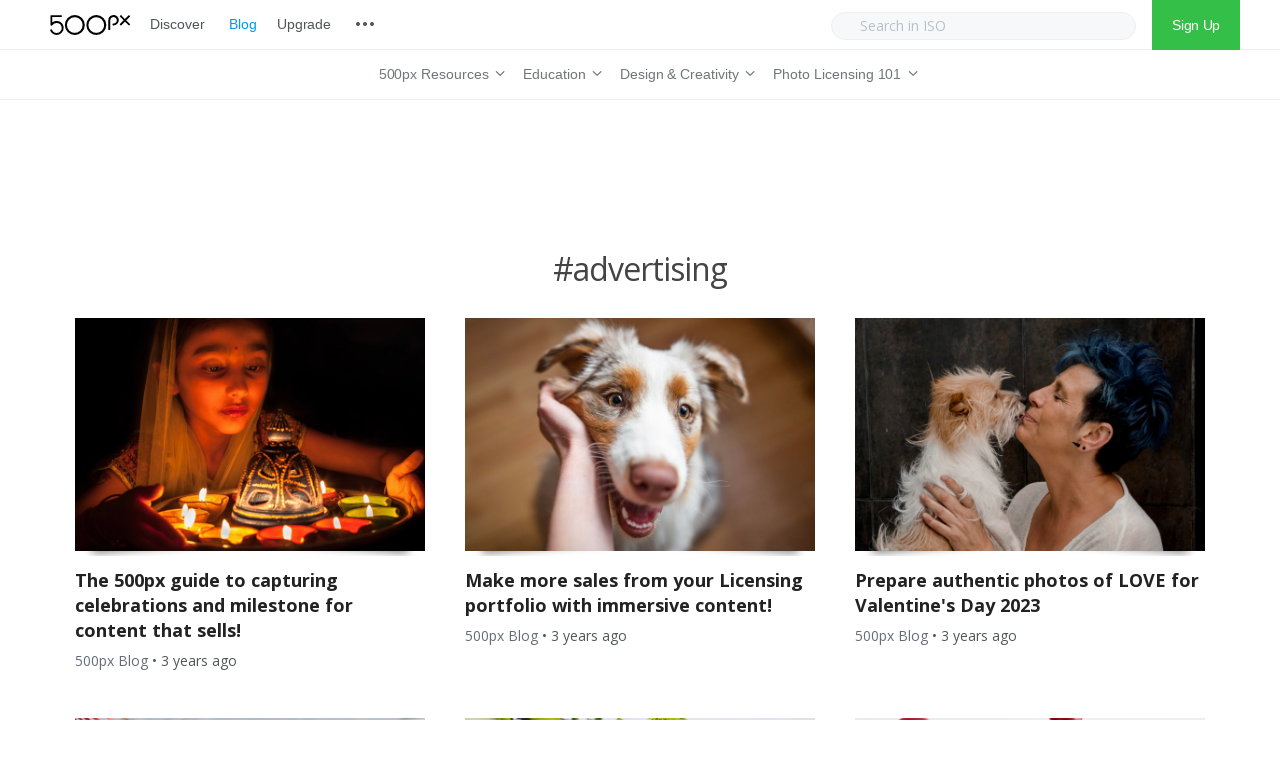

--- FILE ---
content_type: text/html; charset=UTF-8
request_url: https://iso.500px.com/tag/advertising/page/2/
body_size: 17032
content:
  
<!DOCTYPE html>

<!--[if lt IE 7]> <html class="no-js lt-ie9 lt-ie8 lt-ie7 oldie" lang="en"> <![endif]-->
<!--[if IE 7]>    <html class="no-js lt-ie9 lt-ie8 oldie" lang="en"> <![endif]-->
<!--[if IE 8]>    <html class="no-js lt-ie9 oldie" lang="en"> <![endif]-->
<!--[if gt IE 8]><!--> <html xmlns="http://www.w3.org/1999/xhtml" lang="en-US"  ><!--<![endif]-->

<head>
    <meta http-equiv="Content-Type" content="text/html; charset=UTF-8" />
    <meta name="robots"  content="index, follow" />
    
    <meta name="description" content="" /> 
                <meta property="og:title" content="500px"/>
            <meta property="og:site_name" content="500px"/>
            <meta property="og:url" content="https://iso.500px.com/"/>
            <meta property="og:type" content="blog"/>
            <meta property="og:locale" content="en_US"/>
            <meta property="og:description" content="500px"/>
            <meta property="og:image" content="https://iso.500px.com/wp-content/themes/photoform/fb_screenshot.png"/> 
    
    <title>500px Blog</title>

    <meta name="viewport" content="width=device-width, initial-scale=1.0, minimum-scale=1.0" />

                    <link rel="shortcut icon" href="https://iso.500px.com/wp-content/themes/photoform/favicon.ico" />
    
    <link rel="profile" href="http://gmpg.org/xfn/11" />


    <link rel="pingback" href="https://iso.500px.com/xmlrpc.php" />
    
        <!--[if lt IE 9]>
            <script src="//html5shiv.googlecode.com/svn/trunk/html5.js"></script>
        <![endif]-->

    <!--[if lt IE 9]>
        <link rel="stylesheet" href="https://iso.500px.com/wp-content/themes/photoform/css/autoinclude/ie.css">
    <![endif]-->

    <script type="text/javascript" src="//500px.com/embed.js"></script>
	<script async type="text/javascript" src="//cdn.districtm.ca/merge/merge.120319.js"></script>
    
<!-- This site is optimized with the Yoast SEO Premium plugin v12.3 - https://yoast.com/wordpress/plugins/seo/ -->
<meta name="robots" content="max-snippet:-1, max-image-preview:large, max-video-preview:-1"/>
<link rel="canonical" href="https://iso.500px.com/tag/advertising/page/2/" />
<link rel="prev" href="https://iso.500px.com/tag/advertising/" />
<link rel="next" href="https://iso.500px.com/tag/advertising/page/3/" />
<meta property="og:locale" content="en_US" />
<meta property="og:type" content="object" />
<meta property="og:title" content="advertising Archives - Page 2 of 11 - 500px" />
<meta property="og:url" content="https://iso.500px.com/tag/advertising/" />
<meta property="og:site_name" content="500px" />
<meta name="twitter:card" content="summary" />
<meta name="twitter:title" content="advertising Archives - Page 2 of 11 - 500px" />
<meta name="twitter:site" content="@500px" />
<script type='application/ld+json' class='yoast-schema-graph yoast-schema-graph--main'>{"@context":"https://schema.org","@graph":[{"@type":"WebSite","@id":"https://iso.500px.com/#website","url":"https://iso.500px.com/","name":"500px","potentialAction":{"@type":"SearchAction","target":"https://iso.500px.com/?s={search_term_string}","query-input":"required name=search_term_string"}},{"@type":"CollectionPage","@id":"https://iso.500px.com/tag/advertising/page/2/#webpage","url":"https://iso.500px.com/tag/advertising/page/2/","inLanguage":"en-US","name":"advertising Archives - Page 2 of 11 - 500px","isPartOf":{"@id":"https://iso.500px.com/#website"}}]}</script>
<!-- / Yoast SEO Premium plugin. -->

<link rel='dns-prefetch' href='//fonts.googleapis.com' />
<link rel='dns-prefetch' href='//s.w.org' />
<link rel="alternate" type="application/rss+xml" title="500px &raquo; Feed" href="https://iso.500px.com/feed/" />
<link rel="alternate" type="application/rss+xml" title="500px &raquo; Comments Feed" href="https://iso.500px.com/comments/feed/" />
<link rel="alternate" type="application/rss+xml" title="500px &raquo; advertising Tag Feed" href="https://iso.500px.com/tag/advertising/feed/" />
		<script type="text/javascript">
			window._wpemojiSettings = {"baseUrl":"https:\/\/s.w.org\/images\/core\/emoji\/11\/72x72\/","ext":".png","svgUrl":"https:\/\/s.w.org\/images\/core\/emoji\/11\/svg\/","svgExt":".svg","source":{"concatemoji":"https:\/\/iso.500px.com\/wp-includes\/js\/wp-emoji-release.min.js?ver=4.9.28"}};
			!function(e,a,t){var n,r,o,i=a.createElement("canvas"),p=i.getContext&&i.getContext("2d");function s(e,t){var a=String.fromCharCode;p.clearRect(0,0,i.width,i.height),p.fillText(a.apply(this,e),0,0);e=i.toDataURL();return p.clearRect(0,0,i.width,i.height),p.fillText(a.apply(this,t),0,0),e===i.toDataURL()}function c(e){var t=a.createElement("script");t.src=e,t.defer=t.type="text/javascript",a.getElementsByTagName("head")[0].appendChild(t)}for(o=Array("flag","emoji"),t.supports={everything:!0,everythingExceptFlag:!0},r=0;r<o.length;r++)t.supports[o[r]]=function(e){if(!p||!p.fillText)return!1;switch(p.textBaseline="top",p.font="600 32px Arial",e){case"flag":return s([55356,56826,55356,56819],[55356,56826,8203,55356,56819])?!1:!s([55356,57332,56128,56423,56128,56418,56128,56421,56128,56430,56128,56423,56128,56447],[55356,57332,8203,56128,56423,8203,56128,56418,8203,56128,56421,8203,56128,56430,8203,56128,56423,8203,56128,56447]);case"emoji":return!s([55358,56760,9792,65039],[55358,56760,8203,9792,65039])}return!1}(o[r]),t.supports.everything=t.supports.everything&&t.supports[o[r]],"flag"!==o[r]&&(t.supports.everythingExceptFlag=t.supports.everythingExceptFlag&&t.supports[o[r]]);t.supports.everythingExceptFlag=t.supports.everythingExceptFlag&&!t.supports.flag,t.DOMReady=!1,t.readyCallback=function(){t.DOMReady=!0},t.supports.everything||(n=function(){t.readyCallback()},a.addEventListener?(a.addEventListener("DOMContentLoaded",n,!1),e.addEventListener("load",n,!1)):(e.attachEvent("onload",n),a.attachEvent("onreadystatechange",function(){"complete"===a.readyState&&t.readyCallback()})),(n=t.source||{}).concatemoji?c(n.concatemoji):n.wpemoji&&n.twemoji&&(c(n.twemoji),c(n.wpemoji)))}(window,document,window._wpemojiSettings);
		</script>
		<style type="text/css">
img.wp-smiley,
img.emoji {
	display: inline !important;
	border: none !important;
	box-shadow: none !important;
	height: 1em !important;
	width: 1em !important;
	margin: 0 .07em !important;
	vertical-align: -0.1em !important;
	background: none !important;
	padding: 0 !important;
}
</style>
<link rel='stylesheet' id='default_stylesheet-css'  href='https://iso.500px.com/wp-content/themes/photoform/style.css?ver=4.9.28' type='text/css' media='all' />
<link rel='stylesheet' id='camera.css-style-css'  href='https://iso.500px.com/wp-content/themes/photoform/css/autoinclude/camera.css?ver=4.9.28' type='text/css' media='all' />
<link rel='stylesheet' id='fontello.css-style-css'  href='https://iso.500px.com/wp-content/themes/photoform/css/autoinclude/fontello.css?ver=4.9.28' type='text/css' media='all' />
<link rel='stylesheet' id='foundation.min.css-style-css'  href='https://iso.500px.com/wp-content/themes/photoform/css/autoinclude/foundation.min.css?ver=4.9.28' type='text/css' media='all' />
<link rel='stylesheet' id='galleria.folio.css-style-css'  href='https://iso.500px.com/wp-content/themes/photoform/css/autoinclude/galleria.folio.css?ver=4.9.28' type='text/css' media='all' />
<link rel='stylesheet' id='ie.css-style-css'  href='https://iso.500px.com/wp-content/themes/photoform/css/autoinclude/ie.css?ver=4.9.28' type='text/css' media='all' />
<link rel='stylesheet' id='jquery.jscrollpane.css-style-css'  href='https://iso.500px.com/wp-content/themes/photoform/css/autoinclude/jquery.jscrollpane.css?ver=4.9.28' type='text/css' media='all' />
<link rel='stylesheet' id='red-widgets.css-style-css'  href='https://iso.500px.com/wp-content/themes/photoform/css/autoinclude/red-widgets.css?ver=4.9.28' type='text/css' media='all' />
<link rel='stylesheet' id='style.css-style-css'  href='https://iso.500px.com/wp-content/themes/photoform/css/autoinclude/style.css?ver=4.9.28' type='text/css' media='all' />
<link rel='stylesheet' id='woocommerce_stylesheet-css'  href='https://iso.500px.com/wp-content/themes/photoform/woocommerce/woocommerce.css?ver=4.9.28' type='text/css' media='all' />
<link rel='stylesheet' id='red-gfont-1-css'  href='https://fonts.googleapis.com/css?family=Open+Sans%3A100%2C200%2C400%2C700&#038;v1&#039;&#038;ver=4.9.28' type='text/css' media='all' />
<script type='text/javascript' src='https://iso.500px.com/wp-includes/js/jquery/jquery.js?ver=1.12.4'></script>
<script type='text/javascript' src='https://iso.500px.com/wp-includes/js/jquery/jquery-migrate.min.js?ver=1.4.1'></script>
<link rel='https://api.w.org/' href='https://iso.500px.com/wp-json/' />
<link rel="EditURI" type="application/rsd+xml" title="RSD" href="https://iso.500px.com/xmlrpc.php?rsd" />
<link rel="wlwmanifest" type="application/wlwmanifest+xml" href="https://iso.500px.com/wp-includes/wlwmanifest.xml" /> 
<script>document.cookie = 'quads_browser_width='+screen.width;</script>            <!--Custom CSS-->
                            <style type="text/css">
                    /* Welcome to Custom CSS!

To learn how this works, see http://wp.me/PEmnE-Bt

/* MOBILE NAV */

.dl-menuwrapper button {
	background-image: url('https://iso.500px.com/wp-content/uploads/2017/10/iso_logo@2x.png') !important;
	background-position: left center !important;
	background-color: #FFF !important;
	background-size: auto 20px !important;
	width: 150px;
	margin-left: 20px !important;
}

.dl-menuwrapper button:after {
	content: none;
}

.dl-menuwrapper ul {
	background-color: #FFF;
}

.dl-menuwrapper li a {
	letter-spacing: -.0025em;
	font-size: 15px;
	font-weight: normal;
	font-family: "Helvetica Neue", HelveticaNeue, Helvetica, TeXGyreHeros, FreeSans, "Nimbus Sans L", "Liberation Sans", Arial, sans-serif;
	padding: 10px 20px;
}

.dl-menuwrapper li a, .dl-menuwrapper li.dl-back:after {
	color: #525558;
}

.dl-menuwrapper li a:hover {
	color: #0099e5;
}

.dl-menuwrapper .dl-menu.dl-menuopen {
	padding: 5px 0 10px;
}

.dl-menuwrapper li.dl-back:after, .dl-menuwrapper li > a:not(:only-child):after {
	line-height: 40px;
}

.dl-menuwrapper li.dl-back > a {
	background: transparent;
}

/* HEADER */
header#header {
	box-shadow: none;
}

.main-menu ul {
	padding: 10px 0 0 5px;
}

.header-main-menu > .row {
	width: 100%;
	background-color: #FFF;
}

#header.header_style1 nav.main-menu {
	margin: 0 auto;
	float: none;
}

nav.px-topnav {
	z-index: 25 !important;
}

nav.main-menu>ul>li>a.sf-with-ul {
	color: #525558 !important;
	font-weight: normal;
	font-size: 15px;
	letter-spacing: -.01em;
	font-family: "Helvetica Neue", HelveticaNeue, Helvetica, TeXGyreHeros, FreeSans, "Nimbus Sans L", "Liberation Sans", Arial, sans-serif !important;
	padding-left: 0;
	padding-right: 0;
	margin: 0 10px;
}

.regular-header {
	height: 50px !important;
	padding: 0 40px 0 50px;
	border-bottom: 1px solid #eeeff2;
}

#logo_svg {
	width: 80px;
	margin-right: 10px;
}

.header-containe-wrapper .logo {
	padding: 15px 0 !important;
}

.sub-menu {
	text-align: center;
}

.icon-more {
	background: transparent url('https://iso.500px.com/wp-content/uploads/2017/07/nav_sprite-73305a1a615bb88713008c73e2ed603d.png') right bottom no-repeat;
	background-position: -312px top;
	display: inline-block !important;
	margin: 0;
	width: 20px;
	height: 20px;
	line-height: 20px;
	font-size: 20px;
	text-align: left;
	cursor: pointer;
	color: #b9c1c7;
	vertical-align: middle;
	margin-bottom: 3px;
}

/* SEARCH */
.nav-right {
	float: right;
}

a.signup {
	display: inline-block;
	height: 100%;
	line-height: 50px;
	padding: 0 20px;
	color: #FFF;
	background-color: #34bf49;
	letter-spacing: -.025em;
	font-family: 'Helvetica Neue', Helvetica, TeXGyreHeros, FreeSans, "Nimbus Sans L", "Liberation Sans", Arial, sans-serif;
}

#searchform {
	display: inline-block;
	float: none;
}

#searchform .search-container {
	position: initial !important;
	line-height: 50px;
	margin: 0 10px;
}

#searchform .search-container .input-wrapper input {
	height: 28px;
	border-radius: 25px;
	background: #f7f8fa;
	opacity: 1;
	border: 1px solid #eeeff2;
	font-size: 14px;
	min-width: 305px;
	color: #222 !important;
}

#searchform .search-container .input-wrapper input::-webkit-input-placeholder {
	color: #b9c1c7 !important;
}

.icon-search-new {
	background: transparent url('https://assetcdn.500px.org/assets/px_topnav/nav_sprite-73305a1a615bb88713008c73e2ed603d.png') right bottom no-repeat;
	background-position: -100px top;
	display: inline-block;
	margin: 0;
	width: 20px;
	height: 20px;
	line-height: 20px;
	font-size: 20px;
	text-align: left;
	color: #b9c1c7;
	vertical-align: middle;
	margin-bottom: 3px;
	position: absolute;
	top: 17px;
	left: 20px;
}

/* DROP DOWN */
nav hr {
	margin: 10px 0;
	border: 0;
	height: 0;
	border-top: 1px solid #eeeff2;
}

nav.main-menu .sf-menu li ul {
	left: -10px;
	margin: -1px 0 0;
	border-left: 1px solid #eeeff2 !important;
	border-right: 1px solid #eeeff2;
	border-bottom: 1px solid #eeeff2;
	border-radius: 0 0 3px 3px !important;
	background-color: #FFF;
	min-width: 140px !important;
	padding: 10px 0;
}

nav.main-menu ul li {
	padding-top: 0;
	height: 50px;
	line-height: 28px;
}

nav.main-menu > ul li a {
	font-weight: normal !important;
	font-family: "Helvetica Neue", Helvetica, Arial, sans-serif !important;
	letter-spacing: -0.15px !important;
}

nav.main-menu ul li:hover {
	background-color: transparent;
}

nav.main-menu ul li a:hover {
	color: #0099e5 !important;
}

nav.main-menu ul li ul:before {
	display: none !important;
}

nav.iso-menu > ul > li > a.sf-with-ul {
	height: 100%;
	color: #717678 !important;
}

nav.iso-menu > ul > li > a.sf-with-ul:hover {
	color: #0099e5 !important;
}

nav.main-menu > ul > li > a {
	color: #525558 !important;
	font-weight: normal;
	font-size: 15px;
	letter-spacing: -.0025em;
	font-family: "Helvetica Neue", HelveticaNeue, Helvetica, TeXGyreHeros, FreeSans, "Nimbus Sans L", "Liberation Sans", Arial, sans-serif !important;
}

nav.main-menu > ul > li > ul.children li:hover {
	background-color: #FFF;
	padding: 0;
}

nav.main-menu > ul > li > ul.children > li {
	text-align: left !important;
}

nav.main-menu > ul > li > ul.children > li > h2 {
	font-size: 10px;
	color: #b9c1c7;
	font-weight: bold;
	text-transform: uppercase;
	padding: 10px 0 10px 20px;
	display: inline-block;
	letter-spacing: .025em;
	margin: 0;
	font-family: "Helvetica Neue", HelveticaNeue, Helvetica, TeXGyreHeros, FreeSans, "Nimbus Sans L", "Liberation Sans", Arial, sans-serif !important;
}

nav.main-menu > ul > li > ul.children > li a {
	color: #525558 !important;
	font-weight: normal;
	font-size: 15px;
	letter-spacing: -.0025em;
	font-family: "Helvetica Neue", HelveticaNeue, Helvetica, TeXGyreHeros, FreeSans, "Nimbus Sans L", "Liberation Sans", Arial, sans-serif !important;
	padding: 0 20px;
	line-height: 26px;
	height: 26px !important;
}

nav.main-menu > ul > li > ul.children li:not(:last-child):after {
	display: none;
}

nav.iso-menu > ul > li > ul.children > li > ul.children {
	position: absolute;
	left: 100%;
	border: 1px solid #eeeff2;
}

/* DROPDOWN ARROW */
nav.main-menu .sf-sub-indicator {
	color: #71767a;
}

nav.main-menu li li .sf-sub-indicator {
	right: 20px;
	font-size: 16px;
}

nav.iso-menu > ul > li > a.sf-with-ul > .sf-sub-indicator {
	position: initial;
}

nav.iso-menu > ul > li > a.sf-with-ul > span {
	display: inline-block;
}

nav.iso-menu > ul > li > a.sf-with-ul > span {
	font-size: 16px;
}

@media screen and (max-width: 900px) {
	.search-container {
		display: none;
	}
}

@media screen and (max-width: 750px) {
	div.adsense1 {
		display: none;
	}

	div.adsense1_mobile {
		display: block;
	}
}

@media screen and (min-width: 751px) {
	div.adsense1 {
		display: block;
	}

	div.adsense1_mobile {
		display: none;
	}
}

.ul-sharing .icon-facebook {
    background-image: url("//500px.com/assets/v3/focus/facebook-11512bbdb931d995d5a4f6de06d0e3d1.svg");
    border-radius: 3px 0 0 3px;
}

.ul-sharing .icon-twitter{
    background-image: url("//500px.com/assets/v3/focus/twitter-a1b968f5ee5e767daa36c71b164edc17.svg");
}

.ul-sharing .icon-pinterest{
    background-image: url("//500px.com/assets/v3/focus/pinterest-6cf7af5dfcc1c343c3a06434105279d4.svg");
    border-radius: 0 3px 3px 0;
}

#page {
    overflow: visible
}
    
                </style>

            
            

                            <style type="text/css">
                                            body.custom-background{
                            background-size: cover;
                        }
                    
                    body, .post-title, .red-list-view article header h2.entry-title a{
                        color: #444444;
                    }
                    a {
                        color: #646D77;
                    }
                    a:hover {
                        color: #3a3e42;
                    }
                    .red-list-view article .entry-date a.e-date span:before, .red-grid-view article .entry-content a.e-date span:before, #searchform .button, .red-skill > div > div, .dl-menuwrapper button, .gallery-scroll .thumb, .splitter li a:hover:after, .thumbs-splitter li a:hover:after{
                        background: #f25860;
                    }
                    .splitter li.selected, .thumbs-splitter li.selected, .splitter li:hover, .thumbs-splitter li:hover{
                        border-color: #f25860;
                    }
                    .red-list-view article footer.entry-footer, .red-grid-view article footer.entry-footer{
                        border-color: #f25860;
                    }
                    .ul-sharing li a:hover{
                        color: #f25860;
                    }
                    nav.main-menu > ul > li > a, .main-menu a:link, .main-menu a:visited, .main-menu a:active, .menu-btn .icon-bottom, .socialicons > ul.red-social > li > a, #megaMenu ul.megaMenu > li.menu-item.current-menu-item > a, #megaMenu ul.megaMenu > li.menu-item.current-menu-parent > a, #megaMenu ul.megaMenu > li.menu-item.current-menu-ancestor > a{
                        color: #7e7e7e;
                    }
                    #searchform .search-container .input-wrapper input{
                        border-color: #7e7e7e;
                    }
                    nav.main-menu > ul > li > a:hover, #megaMenu ul.megaMenu > li.menu-item:hover > a, #megaMenu ul.megaMenu > li.menu-item > a:hover, #megaMenu ul.megaMenu > li.menu-item.megaHover > a, #megaMenu ul.megaMenu > li.menu-item:hover > span.um-anchoremulator, #megaMenu ul.megaMenu > li.menu-item > span.um-anchoremulator:hover, #megaMenu ul.megaMenu > li.menu-item.megaHover > span.um-anchoremulator{
                        color: #f25860;
                    }
                    nav.main-menu > ul > li > ul.children > li a{
                        color: #7e7e7e;
                    }
                    nav.main-menu ul li ul:before {
                        border-bottom-color: #f1f1f1;
                    }
                    nav.main-menu > ul > li > ul.children > li a:hover, #megaMenu ul.megaMenu li.menu-item.ss-nav-menu-mega ul.sub-menu li a:hover, #megaMenu ul li.menu-item.ss-nav-menu-mega ul ul.sub-menu li.menu-item > a:hover{
                        color: #f25860;
                    }
                    .sf-menu li ul, #megaMenu ul.megaMenu > li.menu-item.ss-nav-menu-mega > ul.sub-menu-1, #megaMenu ul.megaMenu li.menu-item.ss-nav-menu-reg ul.sub-menu{
                        background: #f1f1f1;
                    }
                    .featured-area > div.twelve.columns article section .entry-delimiter,
                    .red-grid-view article section .entry-delimiter,
                    .red-list-view article section .entry-delimiter,
                    .red-thumb-view.title-below article h2:after,
                    .featured-slider > div.featured-slider-article article section .entry-delimiter
                    {
                        color: #f25860;
                    }
                    .featured-area article .flex-direction-nav a,
                    .featured-area > div.twelve.columns article .entry-score,
                    .featured-area > div.two.columns article .entry-score,
                    .red-grid-view .entry-score,
                    .red-list-view .entry-score,
                    .featured-slider article .flex-direction-nav a,
                    .featured-slider > div.featured-slider-article article .entry-score,
                    .featured-slider > div.featured-slider-other article .entry-score,
                    .flex-direction-nav a,
                    .post-rating

                    {
                        background: #f25860;
                        color: #FFFFFF;
                    }
                    .red-rating-line{
                        background: #FFFFFF;
                    }
                    .featured-area > div.twelve.columns article .entry-score:after,
                    .red-grid-view .entry-score:after,
                    .featured-slider > div.featured-slider-article article .entry-score:after,
                    .featured-slider > div.featured-slider-other article .entry-score:after
                    {
                        border-left-color: #f25860;
                    }
                    .red-list-view .entry-score:after{
                        border-right-color: #f25860;
                    }
                    body, p, .entry-excerpt, .red-list-view article footer.entry-footer .entry-meta, .red-list-view article .entry-date, div, ul li, #searchform input[type="text"], #searchform .button { font-size:16px; font-family: "Open Sans" !important; font-weight:normal;  }
                    h1 { font-size:36px; font-family: "Open Sans" !important; font-weight:normal;  }
                    h2 { font-size:32px; font-family: "Open Sans" !important; font-weight:normal;  }
                    h3 { font-size:24px; font-family: "Open Sans" !important; font-weight:normal;  }
                    h4 { font-size:16px; font-family: "Open Sans" !important; font-weight:normal;  }
                    h5 { font-size:14px; font-family: "Open Sans" !important; font-weight:normal;  }
                    h6 { font-size:16px; font-family: "Open Sans" !important; font-weight:normal;  }
                    .post-navigation > ul > li, .red-contact-form #red-send-msg { font-family: "Open Sans" !important;  }
                    .widget .tabs-controller li a, .video-post-meta-categories a, .woocommerce ul.cart_list li ins, .woocommerce-page ul.cart_list li ins, .woocommerce ul.product_list_widget li ins, .woocommerce-page ul.product_list_widget li ins, .header-slideshow-elem-content .slide-button{ font-family: "Open Sans" !important; font-weight:normal;  }
                    nav.main-menu > ul li a { font-size:15px; font-family: "Open Sans" !important; font-weight:bold;  }
                    #megaMenu ul.megaMenu > li.menu-item > a, #megaMenu ul.megaMenu > li.menu-item > span.um-anchoremulator, .megaMenuToggle, #megaMenu ul li.menu-item.ss-nav-menu-mega ul.sub-menu-1 > li.menu-item > a, #megaMenu ul li.menu-item.ss-nav-menu-mega ul.sub-menu-1 > li.menu-item:hover > a, #megaMenu ul li.menu-item.ss-nav-menu-mega ul ul.sub-menu .ss-nav-menu-header > a, #megaMenu ul li.menu-item.ss-nav-menu-mega ul.sub-menu-1 > li.menu-item > span.um-anchoremulator, #megaMenu ul li.menu-item.ss-nav-menu-mega ul ul.sub-menu .ss-nav-menu-header > span.um-anchoremulator, .wpmega-widgetarea h2.widgettitle, #megaMenu ul li.menu-item.ss-nav-menu-mega ul ul.sub-menu li.menu-item > a, #megaMenu ul li.menu-item.ss-nav-menu-mega ul ul.sub-menu li.menu-item > span.um-anchoremulator, #megaMenu ul ul.sub-menu li.menu-item > a, #megaMenu ul ul.sub-menu li.menu-item > span.um-anchoremulator  { font-size:15px; font-family: "Open Sans" !important; font-weight:bold;                     }

                    .share-options li, .box-sharing, .red-button{
                        font-family: "Open Sans" !important; ;
                    }
                    header#header {
                        background-color: #FFF;
                    }
                    
                    footer#footer-container {
                        background: #f5f6f7;
                        color: #7e7e7e;
                    }
                    footer#footer-container a{
                        color: #7e7e7e;
                    }

                                        .red-grid-view article header .featimg .entry-date, .ilike, .red-list-view article header .featimg .entry-date, .idot{
                        background: #f25860;
                        color: #FFFFFF;
                    }
                    .red-grid-view article section.entry-content h2.entry-title, .red-list-view article section.entry-content h2.entry-title{
                        color: #646D77;
                    }
                    .red-grid-view article section.entry-content h2.entry-title span:after, .red-list-view article section.entry-content h2.entry-title span:after{
                        background: #646D77;
                    }
                    .ilike:after{
                        box-shadow: 0 0 0 2px #f25860;
                    }
                    .single-like .ilike:after{
                        box-shadow: 0 0 0 3px #f25860;
                    }
                    .red-grid-view article header .featimg .entry-feat-overlay, .red-list-view article header .featimg .entry-feat-overlay{
                                                background: rgba(255,255,255, 0.85);
                        color: #69737D;
                    }
                    .red-thumb-view article h2.entry-title{
                        color: #69737D;
                    }
                    .ilike, .ilike a{
                        color: #FFFFFF;
                    }
                                        .header-containe-wrapper{
                                                background: rgba(255,255,255, 0);
                    }
                                        .content-expander, .red-contact-form #red-send-msg, .carousel-wrapper ul.carousel-nav > li, .wp-availability-month table tbody td.wp-availability-booked, .no-post-search{
                        background: #f25860;
                        color: #FFFFFF;
                    }
                    .sticky-menu-container{
                        background: #FFF;
                    }
                    .sticky-menu-container .main-menu a{
                        color: #7e7e7e;;
                    }
                    .scrollbar .handle{
                        background: #f25860;
                    }
                    .widget .tabs-controller li.active a, .widget #comment_form input[type="button"]:hover{
                        border-bottom-color: #f25860;
                    }
                    .no-posts-found .icon-warning, .no-posts-smile{
                        color: #f25860;
                    }
                    .woocommerce-info:before, .woocommerce-message:before{
                        background: #f25860 !important;
                        color: #FFFFFF !important;
                    }
                    .woocommerce div.product span.price, .woocommerce-page div.product span.price, .woocommerce #content div.product span.price, .woocommerce-page #content div.product span.price, .woocommerce div.product p.price, .woocommerce-page div.product p.price, .woocommerce #content div.product p.price, .woocommerce-page #content div.product p.price, .woocommerce div.product span.price ins{
                        color: #f25860 !important;
                    }
                    .woocommerce .red-grid-view article .add_to_cart_button.button, .woocommerce .red-grid-view article .button.product_type_variable.button, .woocommerce a.button.alt, .woocommerce-page a.button.alt, .woocommerce button.button.alt, .woocommerce-page button.button.alt, .woocommerce input.button.alt, .woocommerce-page input.button.alt, .woocommerce #respond input#submit.alt, .woocommerce-page #respond input#submit.alt, .woocommerce #content input.button.alt, .woocommerce-page #content input.button.alt, .woocommerce a.button, .woocommerce-page a.button, .woocommerce button.button, .woocommerce-page button.button, .woocommerce input.button, .woocommerce-page input.button, .woocommerce #respond input#submit, .woocommerce-page #respond input#submit, .woocommerce #content input.button, .woocommerce-page #content input.button, .gbtr_little_shopping_bag .overview .minicart_total, .woocommerce span.onsale, .woocommerce-page span.onsale{
                        background: #f25860 !important;
                        color: #FFFFFF !important;
                    }
                    .scroll-controls .btn:hover{
                        color: #f25860;
                    }
                    h4.red-title-centered:before{
                        border-left-color: #f25860;
                    }
                    h4.red-title-centered:after{
                        border-right-color: #f25860;
                    }
                    .woocommerce ul.cart_list li ins, .woocommerce-page ul.cart_list li ins, .woocommerce ul.product_list_widget li ins, .woocommerce-page ul.product_list_widget li ins{
                        color: #f25860 !important;
                    }
                    .woocommerce .widget_price_filter .ui-slider .ui-slider-handle, .woocommerce-page .widget_price_filter .ui-slider .ui-slider-handle{
                        background: #f25860 !important;
                        color: #FFFFFF !important;
                    }
                    .banner-box-link{
                        background: #f25860;
                        color: #FFFFFF;
                    }
                </style>

        <link rel="icon" href="https://iso.500px.com/wp-content/uploads/2019/04/cropped-500px-logo-photography-social-media-design-thumb-32x32.jpg" sizes="32x32" />
<link rel="icon" href="https://iso.500px.com/wp-content/uploads/2019/04/cropped-500px-logo-photography-social-media-design-thumb-192x192.jpg" sizes="192x192" />
<link rel="apple-touch-icon-precomposed" href="https://iso.500px.com/wp-content/uploads/2019/04/cropped-500px-logo-photography-social-media-design-thumb-180x180.jpg" />
<meta name="msapplication-TileImage" content="https://iso.500px.com/wp-content/uploads/2019/04/cropped-500px-logo-photography-social-media-design-thumb-270x270.jpg" />
		<style type="text/css" id="wp-custom-css">
			/* Welcome to Custom CSS!

To learn how this works, see http://wp.me/PEmnE-Bt

/* MOBILE NAV */

.dl-menuwrapper button {
	background-image: url('https://iso.500px.com/wp-content/uploads/2017/10/iso_logo@2x.png') !important;
	background-position: left center !important;
	background-color: #FFF !important;
	background-size: auto 20px !important;
	width: 150px;
	margin-left: 20px !important;
}

.dl-menuwrapper button:after {
	content: none;
}

.dl-menuwrapper ul {
	background-color: #FFF;
}

.dl-menuwrapper li a {
	letter-spacing: -.0025em;
	font-size: 15px;
	font-weight: normal;
	font-family: "Helvetica Neue", HelveticaNeue, Helvetica, TeXGyreHeros, FreeSans, "Nimbus Sans L", "Liberation Sans", Arial, sans-serif;
	padding: 10px 20px;
}

.dl-menuwrapper li a, .dl-menuwrapper li.dl-back:after {
	color: #525558;
}

.dl-menuwrapper li a:hover {
	color: #0099e5;
}

.dl-menuwrapper .dl-menu.dl-menuopen {
	padding: 5px 0 10px;
}

.dl-menuwrapper li.dl-back:after, .dl-menuwrapper li > a:not(:only-child):after {
	line-height: 40px;
}

.dl-menuwrapper li.dl-back > a {
	background: transparent;
}

/* HEADER */
header#header {
	box-shadow: none;
}

.main-menu ul {
	padding: 10px 0 0 5px;
}

.header-main-menu > .row {
	width: 100%;
	background-color: #FFF;
}

#header.header_style1 nav.main-menu {
	margin: 0 auto;
	float: none;
}

nav.px-topnav {
	z-index: 25 !important;
}

nav.main-menu>ul>li>a.sf-with-ul {
	color: #525558 !important;
	font-weight: normal;
	font-size: 15px;
	letter-spacing: -.01em;
	font-family: "Helvetica Neue", HelveticaNeue, Helvetica, TeXGyreHeros, FreeSans, "Nimbus Sans L", "Liberation Sans", Arial, sans-serif !important;
	padding-left: 0;
	padding-right: 0;
	margin: 0 10px;
}

.regular-header {
	height: 50px !important;
	padding: 0 40px 0 50px;
	border-bottom: 1px solid #eeeff2;
}

#logo_svg {
	width: 80px;
	margin-right: 10px;
}

.header-containe-wrapper .logo {
	padding: 15px 0 !important;
}

.sub-menu {
	text-align: center;
}

.icon-more {
	background: transparent url('https://iso.500px.com/wp-content/uploads/2017/07/nav_sprite-73305a1a615bb88713008c73e2ed603d.png') right bottom no-repeat;
	background-position: -312px top;
	display: inline-block !important;
	margin: 0;
	width: 20px;
	height: 20px;
	line-height: 20px;
	font-size: 20px;
	text-align: left;
	cursor: pointer;
	color: #b9c1c7;
	vertical-align: middle;
	margin-bottom: 3px;
}

/* SEARCH */
.nav-right {
	float: right;
}

a.signup {
	display: inline-block;
	height: 100%;
	line-height: 50px;
	padding: 0 20px;
	color: #FFF;
	vertical-align: top;
	background-color: #34bf49;
	letter-spacing: -.025em;
	font-size: 14px !important;
	font-weight: 500 !important;
	font-family: 'Helvetica Neue', Helvetica, TeXGyreHeros, FreeSans, "Nimbus Sans L", "Liberation Sans", Arial, sans-serif;
}

#searchform {
	display: inline-block;
	float: none;
}

#searchform .search-container {
	position: initial !important;
	line-height: 50px;
	margin: 0 10px;
}

#searchform .search-container .input-wrapper input {
	height: 28px;
	border-radius: 25px;
	background: #f7f8fa;
	opacity: 1;
	border: 1px solid #eeeff2;
	font-size: 14px;
	min-width: 305px;
	color: #222 !important;
}

#searchform .search-container .input-wrapper input::-webkit-input-placeholder {
	color: #b9c1c7 !important;
}

.icon-search-new {
	background: transparent url('https://assetcdn.500px.org/assets/px_topnav/nav_sprite-73305a1a615bb88713008c73e2ed603d.png') right bottom no-repeat;
	background-position: -100px top;
	display: inline-block;
	margin: 0;
	width: 20px;
	height: 20px;
	line-height: 20px;
	font-size: 20px;
	text-align: left;
	color: #b9c1c7;
	vertical-align: middle;
	margin-bottom: 3px;
	position: absolute;
	top: 17px;
	left: 20px;
}

/* DROP DOWN */
nav hr {
	margin: 10px 0;
	border: 0;
	height: 0;
	border-top: 1px solid #eeeff2;
}

nav.main-menu .sf-menu li ul {
	left: -10px;
	margin: -1px 0 0;
	border-left: 1px solid #eeeff2 !important;
	border-right: 1px solid #eeeff2;
	border-bottom: 1px solid #eeeff2;
	border-radius: 0 0 3px 3px !important;
	background-color: #FFF;
	min-width: 140px !important;
	padding: 10px 0;
}

nav.main-menu ul li {
	padding-top: 0;
	height: 50px;
	line-height: 28px;
}

nav.main-menu ul li:hover {
	background-color: transparent;
}

nav.main-menu ul li a:hover {
	color: #0099e5 !important;
}

nav.main-menu ul li ul:before {
	display: none !important;
}

nav.iso-menu > ul > li > a.sf-with-ul {
	height: 100%;
	color: #717678 !important;
}

nav.iso-menu > ul > li > a.sf-with-ul:hover {
	color: #0099e5 !important;
}

nav.main-menu > ul li a {
	color: #525558 !important;
	font-weight: normal;
	font-size: 14px !important;
	letter-spacing: -.0025em !important;
	font-family: "Helvetica Neue", HelveticaNeue, Helvetica, TeXGyreHeros, FreeSans, "Nimbus Sans L", "Liberation Sans", Arial, sans-serif !important;
}

nav.main-menu > ul > li > ul.children li:hover {
	background-color: #FFF;
	padding: 0;
}

nav.main-menu > ul > li > ul.children > li {
	text-align: left !important;
}

nav.main-menu > ul > li > ul.children > li > h2 {
	font-size: 10px;
	color: #b9c1c7;
	font-weight: bold;
	text-transform: uppercase;
	padding: 10px 0 10px 20px;
	display: inline-block;
	letter-spacing: .025em;
	margin: 0;
	font-family: "Helvetica Neue", HelveticaNeue, Helvetica, TeXGyreHeros, FreeSans, "Nimbus Sans L", "Liberation Sans", Arial, sans-serif !important;
}

nav.main-menu > ul > li > ul.children > li a {
	color: #525558 !important;
	font-weight: normal;
	font-size: 15px;
	letter-spacing: -.0025em;
	font-family: "Helvetica Neue", HelveticaNeue, Helvetica, TeXGyreHeros, FreeSans, "Nimbus Sans L", "Liberation Sans", Arial, sans-serif !important;
	padding: 0 20px;
	line-height: 26px;
	height: 26px !important;
}

nav.main-menu > ul > li > ul.children li:not(:last-child):after {
	display: none;
}

nav.iso-menu > ul > li > ul.children > li > ul.children {
	position: absolute;
	left: 100%;
	border: 1px solid #eeeff2;
}

/* DROPDOWN ARROW */
nav.main-menu .sf-sub-indicator {
	color: #71767a;
}

nav.main-menu li li .sf-sub-indicator {
	right: 20px;
	font-size: 16px;
}

nav.iso-menu > ul > li > a.sf-with-ul > .sf-sub-indicator {
	position: initial;
}

nav.iso-menu > ul > li > a.sf-with-ul > span {
	display: inline-block;
}

nav.iso-menu > ul > li > a.sf-with-ul > span {
	font-size: 16px;
}

@media screen and (max-width: 900px) {
	.search-container {
		display: none;
	}
}

@media screen and (max-width: 750px) {
	div.adsense1 {
		display: none;
	}

	div.adsense1_mobile {
		display: block;
	}
}

@media screen and (min-width: 751px) {
	div.adsense1 {
		display: block;
	}

	div.adsense1_mobile {
		display: none;
	}
}		</style>
	    <!--[if lte IE 8]>
	<script charset="utf-8" type="text/javascript" src="//js.hsforms.net/forms/v2-legacy.js">			 
	</script>
    <![endif]-->
    <script charset="utf-8" type="text/javascript" src="//js.hsforms.net/forms/v2.js"></script>
 
<script async src="//pagead2.googlesyndication.com/pagead/js/adsbygoogle.js"></script>
<script>
  (adsbygoogle = window.adsbygoogle || []).push({
    google_ad_client: "ca-pub-2319390521271880",
    enable_page_level_ads: true
  });
</script>

<!-- DFP AD LOADING -->
<script async='async' src='https://www.googletagservices.com/tag/js/gpt.js'></script>
<script>
  var googletag = googletag || {};
  googletag.cmd = googletag.cmd || [];
</script>

<!-- BuySellAds -->
<script type="text/javascript">
      (function(){var bsa_optimize=document.createElement('script');bsa_optimize.type='text/javascript';bsa_optimize.async=true;bsa_optimize.src='https://cdn-s2s.buysellads.net/pub/500px.js?'+(new Date()-new Date()%3600000);(document.getElementsByTagName('head')[0]||document.getElementsByTagName('body')[0]).appendChild(bsa_optimize);})();
</script>

<!-- Disable to allow using blog in an iFrame without a redirect -->
<style id="antiClickjack">body{display:none !important;}</style>
<script type="text/javascript">
	var isViewedInIframe = (
		window 
 		&& window.location 
		&& window.location.ancestorOrigins 
		&& window.location.ancestorOrigins[0]
	    && window.location.ancestorOrigins[0].includes('500px.')
	)
   if (self === top || isViewedInIframe) {
       var antiClickjack = document.getElementById("antiClickjack");
       antiClickjack.parentNode.removeChild(antiClickjack);
   } else {
       top.location = self.location;
   }
</script>
	
<!-- Facebook Pixel Code -->
<script>
!function(f,b,e,v,n,t,s)
{if(f.fbq)return;n=f.fbq=function(){n.callMethod?
n.callMethod.apply(n,arguments):n.queue.push(arguments)};
if(!f._fbq)f._fbq=n;n.push=n;n.loaded=!0;n.version='2.0';
n.queue=[];t=b.createElement(e);t.async=!0;
t.src=v;s=b.getElementsByTagName(e)[0];
s.parentNode.insertBefore(t,s)}(window, document,'script',
'https://connect.facebook.net/en_US/fbevents.js');
fbq('init', '324942534599956');
fbq('track', 'PageView');
</script>
<noscript><img height="1" width="1" style="display:none"
src="https://www.facebook.com/tr?id=324942534599956&ev=PageView&noscript=1"
/></noscript>
<!-- End Facebook Pixel Code -->

</head>
<body class="archive paged tag tag-advertising tag-3769 paged-2 tag-paged-2  menu-top-header" style="     ">
            <div id="page" class="center-layout ">
        <div id="fb-root"></div>
          <script>
            window.fbAsyncInit = function() {
              FB.init({
                appId      : 322474681237501,
                xfbml      : true,
                version    : 'v2.1'
              });
            };
            (function(d, s, id) {
              var js, fjs = d.getElementsByTagName(s)[0];
              if (d.getElementById(id)) return;
              js = d.createElement(s); js.id = id;
              js.src = "//connect.facebook.net/en_US/sdk.js";
              fjs.parentNode.insertBefore(js, fjs);
            }(document, 'script', 'facebook-jssdk'));
          </script> 
         
        
                <header id="header" class="header_style1" style="background-image: url();background-size: cover;background-repeat: no-repeat;">
                                                            <div class="header-containe-wrapper header-main-menu">
                <div class="row">
                                                    <div id="dl-menu" class="dl-menuwrapper">
                                <button class="dl-trigger">Open Menu</button>
                                <ul id="menu-menu-1" class=" dl-menu "><li id="menu-item-34903" class="menu-item menu-item-type-custom menu-item-object-custom menu-item-has-children menu-item-34903 first"><a>500px Resources</a>
<ul class="dl-submenu">
	<li id="menu-item-38408" class="menu-item menu-item-type-taxonomy menu-item-object-category menu-item-38408 first"><a href="https://iso.500px.com/category/getting-started-in-photography/">Getting Started in Photography</a></li>
	<li id="menu-item-38411" class="menu-item menu-item-type-taxonomy menu-item-object-category menu-item-38411 first"><a href="https://iso.500px.com/category/general-photography/">General Photography</a></li>
	<li id="menu-item-38412" class="menu-item menu-item-type-taxonomy menu-item-object-category menu-item-38412 first"><a href="https://iso.500px.com/category/photography-business-2/">Photography Business</a></li>
	<li id="menu-item-38410" class="menu-item menu-item-type-taxonomy menu-item-object-category menu-item-38410 first"><a href="https://iso.500px.com/category/experimenting/">Experimenting</a></li>
	<li id="menu-item-38413" class="menu-item menu-item-type-taxonomy menu-item-object-category menu-item-38413 first"><a href="https://iso.500px.com/category/selling-your-photography/">Selling Your Photography</a></li>
	<li id="menu-item-38409" class="menu-item menu-item-type-taxonomy menu-item-object-category menu-item-38409 first"><a href="https://iso.500px.com/category/500px-news/">500px News</a></li>
</ul>
</li>
<li id="menu-item-38595" class="menu-item menu-item-type-taxonomy menu-item-object-category menu-item-has-children menu-item-38595"><a href="https://iso.500px.com/category/craft/">Education</a>
<ul class="dl-submenu">
	<li id="menu-item-38598" class="menu-item menu-item-type-taxonomy menu-item-object-category menu-item-38598"><a href="https://iso.500px.com/category/craft/gear-guides/">Gear Guides</a></li>
	<li id="menu-item-38599" class="menu-item menu-item-type-taxonomy menu-item-object-category menu-item-38599"><a href="https://iso.500px.com/category/craft/gear-reviews/">Gear Reviews</a></li>
	<li id="menu-item-38600" class="menu-item menu-item-type-taxonomy menu-item-object-category menu-item-38600"><a href="https://iso.500px.com/category/craft/portfolio-reviews-craft/">Portfolio Reviews</a></li>
	<li id="menu-item-38601" class="menu-item menu-item-type-taxonomy menu-item-object-category menu-item-38601"><a href="https://iso.500px.com/category/craft/tips-tricks-diy/">Tips, Tricks, and DIY</a></li>
	<li id="menu-item-38602" class="menu-item menu-item-type-taxonomy menu-item-object-category menu-item-38602"><a href="https://iso.500px.com/category/craft/tutorials/">Tutorials</a></li>
</ul>
</li>
<li id="menu-item-38596" class="menu-item menu-item-type-taxonomy menu-item-object-category menu-item-has-children menu-item-38596"><a href="https://iso.500px.com/category/design-creativity/">Design &#038; Creativity</a>
<ul class="dl-submenu">
	<li id="menu-item-38604" class="menu-item menu-item-type-taxonomy menu-item-object-category menu-item-38604"><a href="https://iso.500px.com/category/design-creativity/interviews/">Interviews</a></li>
	<li id="menu-item-38606" class="menu-item menu-item-type-taxonomy menu-item-object-category menu-item-38606"><a href="https://iso.500px.com/category/design-creativity/trends/">Trends</a></li>
	<li id="menu-item-38605" class="menu-item menu-item-type-taxonomy menu-item-object-category menu-item-38605"><a href="https://iso.500px.com/category/design-creativity/tips-ideas/">Tips &#038; Ideas</a></li>
</ul>
</li>
<li id="menu-item-38597" class="menu-item menu-item-type-taxonomy menu-item-object-category menu-item-has-children menu-item-38597"><a href="https://iso.500px.com/category/photo-licensing-101/">Photo Licensing 101</a>
<ul class="dl-submenu">
	<li id="menu-item-38608" class="menu-item menu-item-type-taxonomy menu-item-object-category menu-item-38608"><a href="https://iso.500px.com/category/photo-licensing-101/photo-licensing-tips/">Photo Licensing Tips</a></li>
</ul>
</li>
</ul>                            </div>
                                                            <div class="mobile-centered-logo">
                                    <div class="logo"><a href="https://iso.500px.com">
                    <img src="https://iso.500px.com/wp-content/uploads/2015/10/iso_logo_new.png" alt="" style="width: 115px; height: auto;margin-top: 3px;">
                </a></div>
                                </div>
                                                    <!--                         <div class="five columns">
                                                    </div> -->
                        <!--                         <div class="seven columns">
                                                            <form action="https://iso.500px.com/" method="get" id="searchform">
    <fieldset>
    	<div class="search-container" >
			<span class="icon-search-new"></span>
			<div class="input-wrapper">
				<input name="s" id="keywords" type="text" placeholder="Search in ISO"/>
			</div>
		</div>
    </fieldset>
</form>                                                    </div> -->
                        
			<div class="twelve columns regular-header" id="500-main-navigation">
			    <div class="logo" id="500-nav-logo"><a href="https://500px.com">
                   	      <svg id="logo_svg" data-name="Logo SVG" xmlns="http://www.w3.org/2000/svg" viewBox="0 0 80 20">
  <title>logo</title>
  <path d="M24.83,0a10,10,0,1,0,10,10h0A10.09,10.09,0,0,0,24.83,0Zm0,17.9a7.85,7.85,0,1,1,7.8-7.9h0A7.9,7.9,0,0,1,24.83,17.9ZM46.32,0a10,10,0,1,0,10,10h0A10,10,0,0,0,46.32,0Zm0,17.9a7.85,7.85,0,1,1,7.8-7.9h0A7.77,7.77,0,0,1,46.32,17.9ZM7.63,6a6.74,6.74,0,0,0-5.3,1.4V2.1h9c0.3,0,.5-0.1.5-1s-0.4-.9-0.6-0.9H1.33a0.9,0.9,0,0,0-.9.9V9.9c0,0.5.3,0.6,0.8,0.7a0.76,0.76,0,0,0,.9-0.2h0a5.69,5.69,0,0,1,5-2.4,5.2,5.2,0,0,1,4.5,4.4A5.06,5.06,0,0,1,7.23,18H6.63a5.1,5.1,0,0,1-4.7-3.3c-0.1-.3-0.3-0.5-1.1-0.2s-0.9.5-.8,0.8a7.09,7.09,0,0,0,9,4.2,7.09,7.09,0,0,0,4.2-9A7,7,0,0,0,7.63,6ZM63.12,0.1a5.42,5.42,0,0,0-4.8,5.4v8.9c0,0.5.4,0.6,1,.6s1-.1,1-0.6V5.5a3.36,3.36,0,0,1,2.9-3.4,3.29,3.29,0,0,1,2.5.8,3.19,3.19,0,0,1,1.1,2.4,4,4,0,0,1-.7,1.9,3.15,3.15,0,0,1-2.8,1.3h0c-0.4,0-.7,0-0.8.9,0,0.6,0,.9.5,1a4.92,4.92,0,0,0,2.9-.6,5.37,5.37,0,0,0,2.9-4.2A5.18,5.18,0,0,0,64,0,2.77,2.77,0,0,1,63.12.1Zm13.1,5.2,3.6-3.6c0.1-.1.4-0.4-0.2-1.1a1,1,0,0,0-.7-0.4h0a0.52,0.52,0,0,0-.4.2L74.92,4l-3.6-3.7c-0.3-.3-0.6-0.2-1.1.2s-0.5.8-.2,1.1l3.6,3.6L70,8.9h0a0.76,0.76,0,0,0-.2.4,0.84,0.84,0,0,0,.4.7,1.61,1.61,0,0,0,.7.4h0a1.06,1.06,0,0,0,.5-0.2L75,6.6l3.6,3.6a0.52,0.52,0,0,0,.4.2h0a1,1,0,0,0,.7-0.4c0.3-.4.4-0.8,0.1-1Z" transform="translate(0)"></path>
</svg>
              		    </a></div>
			<div class="nav-right" id="nav-right">
                                                            <form action="https://iso.500px.com/" method="get" id="searchform">
    <fieldset>
    	<div class="search-container" >
			<span class="icon-search-new"></span>
			<div class="input-wrapper">
				<input name="s" id="keywords" type="text" placeholder="Search in ISO"/>
			</div>
		</div>
    </fieldset>
</form>                            			    <a class="signup" href="https://500px.com/signup" id="500-sign-up">Sign Up</a>
			</div>
<nav role="navigation" class="main-menu px-topnav" id="500-main-menu-topnav">
    <ul id="menu-menu-2" class="sf-menu ">
       <li class="menu-item menu-item-object-custom menu-item-has-children menu-item-34067 first"><a href="https://500px.com/discover">Discover</a></li>
	<li class="menu-item menu-item-type-custom menu-item-object-custom menu-item-has-children menu-item-34079"><a href="https://iso.500px.com/" style="color: #0099e5 !important;">Blog</a>
	<li class="menu-item menu-item-type-custom menu-item-object-custom menu-item-has-children menu-item-34074"><a href="https://500px.com/upgrade">Upgrade</a></li>		
	<li class="menu-item menu-item-type-custom menu-item-object-custom menu-item-has-children menu-item-34074"><a><span class="icon-more"></span></a>
	   <ul class="children">
		<li class="menu-item menu-item-type-custom menu-item-object-custom menu-item-34076"><a href="https://about.500px.com/">About</a></li>
		<li class="menu-item menu-item-type-custom menu-item-object-custom menu-item-34075"><a href="https://500px.com/press">Press</a></li>
		<li class="menu-item menu-item-type-custom menu-item-object-custom menu-item-34077"><a href="https://500px.com/apps">App</a></li>
		<hr>
		<li class="menu-item menu-item-type-custom menu-item-object-custom menu-item-34078"><a href="https://500px.com/groups">Groups</a></li>
		<li class="menu-item menu-item-type-custom menu-item-object-custom menu-item-34078"><a href="https://500px.com/quests">Quests</a></li>
		<hr>
		<li class="menu-item menu-item-type-custom menu-item-object-custom menu-item-34078"><a href="https://developers.500px.com/">Developers</a></li>
		<li class="menu-item menu-item-type-custom menu-item-object-custom menu-item-34078"><a href="https://about.500px.com/jobs/">Jobs</a></li>
		<hr>
		<li class="menu-item menu-item-type-custom menu-item-object-custom menu-item-34078"><a href="https://about.500px.com/terms/">Terms</a></li>
		<li class="menu-item menu-item-type-custom menu-item-object-custom menu-item-34078"><a href="https://about.500px.com/privacy/">Privacy</a></li>
	   </ul>
	</li>
    </ul>
</nav></div>
                        <div class="twelve columns regular-header sub-menu">
                            
                            <nav role="navigation" class="main-menu iso-menu">
                                <ul id="menu-menu-2" class="sf-menu "><li class="menu-item menu-item-type-custom menu-item-object-custom menu-item-has-children menu-item-34903 first"><a>500px Resources</a>
<ul class="children">
	<li class="menu-item menu-item-type-taxonomy menu-item-object-category menu-item-38408 first"><a href="https://iso.500px.com/category/getting-started-in-photography/">Getting Started in Photography</a></li>
	<li class="menu-item menu-item-type-taxonomy menu-item-object-category menu-item-38411 first"><a href="https://iso.500px.com/category/general-photography/">General Photography</a></li>
	<li class="menu-item menu-item-type-taxonomy menu-item-object-category menu-item-38412 first"><a href="https://iso.500px.com/category/photography-business-2/">Photography Business</a></li>
	<li class="menu-item menu-item-type-taxonomy menu-item-object-category menu-item-38410 first"><a href="https://iso.500px.com/category/experimenting/">Experimenting</a></li>
	<li class="menu-item menu-item-type-taxonomy menu-item-object-category menu-item-38413 first"><a href="https://iso.500px.com/category/selling-your-photography/">Selling Your Photography</a></li>
	<li class="menu-item menu-item-type-taxonomy menu-item-object-category menu-item-38409 first"><a href="https://iso.500px.com/category/500px-news/">500px News</a></li>
</ul>
</li>
<li class="menu-item menu-item-type-taxonomy menu-item-object-category menu-item-has-children menu-item-38595"><a href="https://iso.500px.com/category/craft/">Education</a>
<ul class="children">
	<li class="menu-item menu-item-type-taxonomy menu-item-object-category menu-item-38598"><a href="https://iso.500px.com/category/craft/gear-guides/">Gear Guides</a></li>
	<li class="menu-item menu-item-type-taxonomy menu-item-object-category menu-item-38599"><a href="https://iso.500px.com/category/craft/gear-reviews/">Gear Reviews</a></li>
	<li class="menu-item menu-item-type-taxonomy menu-item-object-category menu-item-38600"><a href="https://iso.500px.com/category/craft/portfolio-reviews-craft/">Portfolio Reviews</a></li>
	<li class="menu-item menu-item-type-taxonomy menu-item-object-category menu-item-38601"><a href="https://iso.500px.com/category/craft/tips-tricks-diy/">Tips, Tricks, and DIY</a></li>
	<li class="menu-item menu-item-type-taxonomy menu-item-object-category menu-item-38602"><a href="https://iso.500px.com/category/craft/tutorials/">Tutorials</a></li>
</ul>
</li>
<li class="menu-item menu-item-type-taxonomy menu-item-object-category menu-item-has-children menu-item-38596"><a href="https://iso.500px.com/category/design-creativity/">Design &#038; Creativity</a>
<ul class="children">
	<li class="menu-item menu-item-type-taxonomy menu-item-object-category menu-item-38604"><a href="https://iso.500px.com/category/design-creativity/interviews/">Interviews</a></li>
	<li class="menu-item menu-item-type-taxonomy menu-item-object-category menu-item-38606"><a href="https://iso.500px.com/category/design-creativity/trends/">Trends</a></li>
	<li class="menu-item menu-item-type-taxonomy menu-item-object-category menu-item-38605"><a href="https://iso.500px.com/category/design-creativity/tips-ideas/">Tips &#038; Ideas</a></li>
</ul>
</li>
<li class="menu-item menu-item-type-taxonomy menu-item-object-category menu-item-has-children menu-item-38597"><a href="https://iso.500px.com/category/photo-licensing-101/">Photo Licensing 101</a>
<ul class="children">
	<li class="menu-item menu-item-type-taxonomy menu-item-object-category menu-item-38608"><a href="https://iso.500px.com/category/photo-licensing-101/photo-licensing-tips/">Photo Licensing Tips</a></li>
</ul>
</li>
</ul>                            </nav>

                                                    </div>
                </div>
            </div>
                    </header>


<div style="width:728px;height:90px;margin:10px auto 10px auto;" class="adsense1">

<!-- /8691100/500px_S2S_Leaderboard_ROS_Top_ATF --><div id="bsa-zone_1568319453925-0_123456"></div>
<script>
window.optimize = window.optimize || { queue: [] };
window.optimize.queue.push(() => {
    window.optimize.push('bsa-zone_1568319453925-0_123456');
});
</script>
	
<!-- Hide topnav when accessed through 500px.com (iFrame) -->
<script type="text/javascript">
	var isViewedInIframe = (
		window 
 		&& window.location 
		&& window.location.ancestorOrigins 
		&& window.location.ancestorOrigins[0]
	    && window.location.ancestorOrigins[0].includes('500px.')
	)
		 if (isViewedInIframe) {
			 var topnavLogoEl = document.getElementById('500-nav-logo');
			 if (topnavLogoEl) topnavLogoEl.remove();
			 var signupEl = document.getElementById('500-sign-up');
			 if (signupEl) signupEl.remove();
			 var mainMenuEl = document.getElementById('500-main-menu-topnav');
			 if (mainMenuEl) mainMenuEl.remove();
			 
			 // style search-container
			  var searchContainerEl = document.getElementById('nav-right');
			 if (searchContainerEl) {
				 searchContainerEl.style.float = 'unset';
				 searchContainerEl.style.textAlign = 'center';
			 }
		 }
</script>
	
<!-- Send message to our front end (iframe) when route changes, so we can 'fake' change it there as well -->
<script type="text/javascript">
	 document.addEventListener("DOMContentLoaded", () => {
		 window.top.postMessage({ action: 'ROUTE_CHANGE', route: window.location.pathname }, '*');
  });
</script>
	
</div>

</div>

<section id="main" class="redcodn">
    <div class="main-container row">
    	    	<h2 class="content-title tag">#advertising</h2>                                  
            <div class="red-grid-view row">

                                
<div class=" four columns post-cblock post-41051 post type-post status-publish format-standard has-post-thumbnail hentry category-500px-blog category-featured category-homefeed tag-advertising tag-authenticity tag-celebration tag-commercial tag-community tag-content tag-culture tag-festivals tag-holidays tag-licensing tag-marketing tag-milestones tag-photography tag-trends" data-post-id="41051" >
    <article>
        <header class="entry-header">
            <div class="featimg">
                                                <a href="https://iso.500px.com/the-500px-guide-to-capturing-celebrations-and-milestone-for-content-that-sells/">
                                <img src="https://iso.500px.com/wp-content/uploads/2023/03/Happy-Diwali-2014-By-Hitesh-Tailor-2-1500x1000.jpeg" alt="The 500px guide to capturing celebrations and milestone for content that sells!" >
                            </a>
                                    </div>
        </header>
        <section class="entry-content">
            <h4 class="entry-title">
                <a href="https://iso.500px.com/the-500px-guide-to-capturing-celebrations-and-milestone-for-content-that-sells/" title="Permalink to The 500px guide to capturing celebrations and milestone for content that sells!" rel="bookmark"><span>The 500px guide to capturing celebrations and milestone for content that sells!</span></a>
            </h4>
            <div class="entry-metadata">
                                        <span class="entry-categories">
                            <a href="https://iso.500px.com/category/500px-blog/" class="">500px Blog</a>                         </span>
                        &bull;
                                        <span class="entry-date">
                    3 years ago                 </span>
            </div>
        </section>
        <footer class="entry-footer">
        </footer>
    </article>
</div> 
<div class=" four columns post-cblock post-41014 post type-post status-publish format-standard has-post-thumbnail hentry category-500px-blog category-headline category-homefeed tag-advertising tag-commercial tag-community tag-consumerism tag-creative-portfolio tag-immersive-content tag-licensing tag-licensing-photography tag-perspective tag-photography tag-portfolio tag-pov tag-relatability tag-stock" data-post-id="41014" >
    <article>
        <header class="entry-header">
            <div class="featimg">
                                                <a href="https://iso.500px.com/make-more-sales-from-your-licensing-portfolio-with-immersive-content/">
                                <img src="https://iso.500px.com/wp-content/uploads/2023/02/Life-is-better-with-dogs-By-Iza-Lyson-2-1500x1000.jpeg" alt="Make more sales from your Licensing portfolio with immersive content!" >
                            </a>
                                    </div>
        </header>
        <section class="entry-content">
            <h4 class="entry-title">
                <a href="https://iso.500px.com/make-more-sales-from-your-licensing-portfolio-with-immersive-content/" title="Permalink to Make more sales from your Licensing portfolio with immersive content!" rel="bookmark"><span>Make more sales from your Licensing portfolio with immersive content!</span></a>
            </h4>
            <div class="entry-metadata">
                                        <span class="entry-categories">
                            <a href="https://iso.500px.com/category/500px-blog/" class="">500px Blog</a>                         </span>
                        &bull;
                                        <span class="entry-date">
                    3 years ago                 </span>
            </div>
        </section>
        <footer class="entry-footer">
        </footer>
    </article>
</div> 
<div class=" four columns post-cblock post-40991 post type-post status-publish format-standard has-post-thumbnail hentry category-500px-blog category-featured category-homefeed tag-19986 tag-advertising tag-commercial tag-community tag-holidays tag-licensing tag-love tag-photography tag-trend tag-valentines-day" data-post-id="40991" >
    <article>
        <header class="entry-header">
            <div class="featimg">
                                                <a href="https://iso.500px.com/prepare-authentic-photos-of-love-for-valentines-day-2023/">
                                <img src="https://iso.500px.com/wp-content/uploads/2023/01/El-mejor-amigo-By-Toti-Suárez-2-1500x1000.jpeg" alt="Prepare authentic photos of LOVE for Valentine's Day 2023" >
                            </a>
                                    </div>
        </header>
        <section class="entry-content">
            <h4 class="entry-title">
                <a href="https://iso.500px.com/prepare-authentic-photos-of-love-for-valentines-day-2023/" title="Permalink to Prepare authentic photos of LOVE for Valentine's Day 2023" rel="bookmark"><span>Prepare authentic photos of LOVE for Valentine's Day 2023</span></a>
            </h4>
            <div class="entry-metadata">
                                        <span class="entry-categories">
                            <a href="https://iso.500px.com/category/500px-blog/" class="">500px Blog</a>                         </span>
                        &bull;
                                        <span class="entry-date">
                    3 years ago                 </span>
            </div>
        </section>
        <footer class="entry-footer">
        </footer>
    </article>
</div> 
<div class=" four columns post-cblock post-40988 post type-post status-publish format-standard has-post-thumbnail hentry category-500px-blog category-featured category-homefeed tag-advertising tag-authenticity tag-commercial tag-community tag-concept tag-content tag-diversity tag-licensing tag-location tag-micro-moments tag-on-location tag-photographer tag-sell-content tag-shallow-depth-of-field tag-shot-list tag-stock tag-storytelling" data-post-id="40988" >
    <article>
        <header class="entry-header">
            <div class="featimg">
                                                <a href="https://iso.500px.com/7-ways-to-make-the-most-of-your-location-and-create-content-that-sells/">
                                <img src="https://iso.500px.com/wp-content/uploads/2023/01/By-Ilona-Kozhevnikova-2-1500x1000.jpeg" alt="7 ways to make the most of your location and create content that sells" >
                            </a>
                                    </div>
        </header>
        <section class="entry-content">
            <h4 class="entry-title">
                <a href="https://iso.500px.com/7-ways-to-make-the-most-of-your-location-and-create-content-that-sells/" title="Permalink to 7 ways to make the most of your location and create content that sells" rel="bookmark"><span>7 ways to make the most of your location and create content that sells</span></a>
            </h4>
            <div class="entry-metadata">
                                        <span class="entry-categories">
                            <a href="https://iso.500px.com/category/500px-blog/" class="">500px Blog</a>                         </span>
                        &bull;
                                        <span class="entry-date">
                    3 years ago                 </span>
            </div>
        </section>
        <footer class="entry-footer">
        </footer>
    </article>
</div> 
<div class=" four columns post-cblock post-40979 post type-post status-publish format-standard has-post-thumbnail hentry category-500px-blog category-homefeed tag-19986 tag-advertising tag-authentic tag-career-change tag-climate-change tag-commercial tag-community tag-contactless tag-licensing tag-mental-health tag-photography tag-real-people tag-renewable-energy tag-small-business tag-technology tag-trend tag-wellness" data-post-id="40979" >
    <article>
        <header class="entry-header">
            <div class="featimg">
                                                <a href="https://iso.500px.com/five-licensing-trends-you-need-to-know-for-2023/">
                                <img src="https://iso.500px.com/wp-content/uploads/2023/01/Boy-Picking-Blackberries-on-Sunny-Day-St-Charles-Missouri-USA-By-Nadia-M-2-1500x1000.jpeg" alt="Five Licensing trends you need to know for 2023" >
                            </a>
                                    </div>
        </header>
        <section class="entry-content">
            <h4 class="entry-title">
                <a href="https://iso.500px.com/five-licensing-trends-you-need-to-know-for-2023/" title="Permalink to Five Licensing trends you need to know for 2023" rel="bookmark"><span>Five Licensing trends you need to know for 2023</span></a>
            </h4>
            <div class="entry-metadata">
                                        <span class="entry-categories">
                            <a href="https://iso.500px.com/category/500px-blog/" class="">500px Blog</a>                         </span>
                        &bull;
                                        <span class="entry-date">
                    3 years ago                 </span>
            </div>
        </section>
        <footer class="entry-footer">
        </footer>
    </article>
</div> 
<div class=" four columns post-cblock post-40949 post type-post status-publish format-standard has-post-thumbnail hentry category-500px-blog category-homefeed tag-advertising tag-commercial tag-community tag-content-buyers tag-image-buyers tag-licensing tag-marketing tag-photography tag-purchasing tag-selling tag-stock" data-post-id="40949" >
    <article>
        <header class="entry-header">
            <div class="featimg">
                                                <a href="https://iso.500px.com/think-like-an-image-buyer-and-sell-your-content/">
                                <img src="https://iso.500px.com/wp-content/uploads/2022/12/Opportunities-By-perspect-ive-2-1500x1000.jpeg" alt="Think like an image buyer and sell your content!" >
                            </a>
                                    </div>
        </header>
        <section class="entry-content">
            <h4 class="entry-title">
                <a href="https://iso.500px.com/think-like-an-image-buyer-and-sell-your-content/" title="Permalink to Think like an image buyer and sell your content!" rel="bookmark"><span>Think like an image buyer and sell your content!</span></a>
            </h4>
            <div class="entry-metadata">
                                        <span class="entry-categories">
                            <a href="https://iso.500px.com/category/500px-blog/" class="">500px Blog</a>                         </span>
                        &bull;
                                        <span class="entry-date">
                    3 years ago                 </span>
            </div>
        </section>
        <footer class="entry-footer">
        </footer>
    </article>
</div> 
<div class=" four columns post-cblock post-40936 post type-post status-publish format-standard has-post-thumbnail hentry category-500px-blog category-featured category-homefeed tag-advertising tag-christmas tag-commercial tag-community tag-holiday tag-licensing tag-photography tag-photography-tips tag-tradition tag-trend" data-post-id="40936" >
    <article>
        <header class="entry-header">
            <div class="featimg">
                                                <a href="https://iso.500px.com/capturing-holidays-around-the-world/">
                                <img src="https://iso.500px.com/wp-content/uploads/2022/12/throwbek-By-Nhon-Ngo-2-1500x1000.jpeg" alt="Capturing holidays around the world" >
                            </a>
                                    </div>
        </header>
        <section class="entry-content">
            <h4 class="entry-title">
                <a href="https://iso.500px.com/capturing-holidays-around-the-world/" title="Permalink to Capturing holidays around the world" rel="bookmark"><span>Capturing holidays around the world</span></a>
            </h4>
            <div class="entry-metadata">
                                        <span class="entry-categories">
                            <a href="https://iso.500px.com/category/500px-blog/" class="">500px Blog</a>                         </span>
                        &bull;
                                        <span class="entry-date">
                    3 years ago                 </span>
            </div>
        </section>
        <footer class="entry-footer">
        </footer>
    </article>
</div> 
<div class=" four columns post-cblock post-40906 post type-post status-publish format-standard has-post-thumbnail hentry category-500px-blog category-homefeed tag-advertising tag-authenticity tag-commercial tag-contributor tag-entrepreneur tag-environment tag-financial tag-gen-z tag-marketing tag-mental-health tag-photography tag-stock" data-post-id="40906" >
    <article>
        <header class="entry-header">
            <div class="featimg">
                                                <a href="https://iso.500px.com/how-to-engage-gen-z-in-your-commercial-portfolio/">
                                <img src="https://iso.500px.com/wp-content/uploads/2022/11/Fluffy-By-Linas-Vaitonis-2-1500x1000.jpeg" alt="How to engage Gen Z in your commercial portfolio" >
                            </a>
                                    </div>
        </header>
        <section class="entry-content">
            <h4 class="entry-title">
                <a href="https://iso.500px.com/how-to-engage-gen-z-in-your-commercial-portfolio/" title="Permalink to How to engage Gen Z in your commercial portfolio" rel="bookmark"><span>How to engage Gen Z in your commercial portfolio</span></a>
            </h4>
            <div class="entry-metadata">
                                        <span class="entry-categories">
                            <a href="https://iso.500px.com/category/500px-blog/" class="">500px Blog</a>                         </span>
                        &bull;
                                        <span class="entry-date">
                    3 years ago                 </span>
            </div>
        </section>
        <footer class="entry-footer">
        </footer>
    </article>
</div> 
<div class=" four columns post-cblock post-40854 post type-post status-publish format-standard has-post-thumbnail hentry category-500px-blog category-featured category-homefeed tag-advertising tag-christmas tag-commercial tag-community tag-eco-friendly tag-holiday tag-licensing tag-photography tag-sustainable tag-trend tag-trends" data-post-id="40854" >
    <article>
        <header class="entry-header">
            <div class="featimg">
                                                <a href="https://iso.500px.com/licensing-trend-alert-eco-sustainable-christmas/">
                                <img src="https://iso.500px.com/wp-content/uploads/2022/11/Hands-decorating-stylish-christmas-gift-By-Bogdan-Sonjachnyj-2-1500x1000.jpeg" alt="Licensing trend alert! Eco/sustainable Christmas" >
                            </a>
                                    </div>
        </header>
        <section class="entry-content">
            <h4 class="entry-title">
                <a href="https://iso.500px.com/licensing-trend-alert-eco-sustainable-christmas/" title="Permalink to Licensing trend alert! Eco/sustainable Christmas" rel="bookmark"><span>Licensing trend alert! Eco/sustainable Christmas</span></a>
            </h4>
            <div class="entry-metadata">
                                        <span class="entry-categories">
                            <a href="https://iso.500px.com/category/500px-blog/" class="">500px Blog</a>                         </span>
                        &bull;
                                        <span class="entry-date">
                    3 years ago                 </span>
            </div>
        </section>
        <footer class="entry-footer">
        </footer>
    </article>
</div>  
                
            </div>
        <div class="pag"><ul class="b_pag center p_b"><li><a class="prev page-numbers" href="https://iso.500px.com/tag/advertising/page/1/">&laquo; Previous</a></li><li><a class="page-numbers" href="https://iso.500px.com/tag/advertising/page/1/">1</a></li><li><span aria-current="page" class="page-numbers current">2</span></li><li><a class="page-numbers" href="https://iso.500px.com/tag/advertising/page/3/">3</a></li><li><a class="page-numbers" href="https://iso.500px.com/tag/advertising/page/4/">4</a></li><li><span class="page-numbers dots">&hellip;</span></li><li><a class="page-numbers" href="https://iso.500px.com/tag/advertising/page/11/">11</a></li><li><a class="next page-numbers" href="https://iso.500px.com/tag/advertising/page/3/">Next &raquo;</a></li></ul></div>                    </div>
</section>
                
<div style="width:55%; margin:10px auto 10px auto;" class="adsense2">
<!-- /8691100/500px_S2S_Leaderboard_ROS_Footer_BTF --><div id="bsa-zone_1568319549103-8_123456"></div>
<script>
window.optimize = window.optimize || { queue: [] };
window.optimize.queue.push(() => {
    window.optimize.push('bsa-zone_1568319549103-8_123456');
});
</script>
</div>
</div>


        <footer id="footer-container" role="contentinfo" >

                        
            <div id="footerWidgets" class="row">
                <div class="three columns">
                    <aside id="text-3" class="widget"><div class="widget_text"><h5 class="widget-title">About 500px Blog</h5><p class="widget-delimiter">&nbsp;</p>			<div class="textwidget">From tutorials to collections and beyond, the 500px Blog is your go-to source for everything photography. We feature the stories behind the photos you see on 500px; you'll meet inspirational photographers, and discover how they capture the images that blow your mind every day.

<a data-flip-widget="pro" href="http://flipboard.com/@500px">500px Blog on Flipboard</a><script src="https://cdn.flipboard.com/web/buttons/js/flbuttons.min.js" type="text/javascript"></script></div>
		</div></aside><aside id="widget_red_socialicons-2" class="widget"><div class="widget_socialicons">            <div class="socialicons ">
                    
                <div class="socialicons">
                    <ul class="red-social">
                                        <li><a href="http://facebook.com/people/@/500px" target="_blank" class="fb hover-menu"><i class="icon-facebook"></i></a></li>
                                <li><a href="http://twitter.com/500px" target="_blank" class="twitter hover-menu"><i class="icon-twitter"></i></a></li>
                                            <li><a href="https://www.linkedin.com/company/500px" target="_blank" class="linkedin hover-menu"><i class="icon-linkedin"></i></a></li>
                                <li><a href="https://www.youtube.com/user/the500px" target="_blank" class="yt hover-menu"><i class="icon-youtube"></i></a></li>
                                <li><a href="http://instagram.com/500px" target="_blank" class="instagram hover-menu"><i class="icon-instagram"></i></a></li>
                                <li><a href="https://www.pinterest.com/500px/" target="_blank" class="pinterest hover-menu"><i class="icon-pinterest"></i></a></li>
                                <li><a href="https://iso.500px.com/feed/" class="rss hover-menu"><i class="icon-rss"></i></a></li>
                                    </ul>
                </div>
             
            </div>
        </div></aside>                </div>
                <div class="three columns">
                    <aside id="widget_red_tags-2" class="widget"><div class="widget_tabber"><h5 class="widget-title">Tags</h5><p class="widget-delimiter">&nbsp;</p>            <!-- panel tags -->
            <div class="tab_menu_content tabs-container">
                <a class="tag" href="https://iso.500px.com/tag/inspiration/">inspiration</a><a class="tag" href="https://iso.500px.com/tag/license-your-photos/">license your photos</a><a class="tag" href="https://iso.500px.com/tag/500px-licensing/">500px Licensing</a><a class="tag" href="https://iso.500px.com/tag/licensing/">licensing</a><a class="tag" href="https://iso.500px.com/tag/500px/">500px</a><a class="tag" href="https://iso.500px.com/tag/photography/">photography</a><a class="tag" href="https://iso.500px.com/tag/landscape-photography/">landscape photography</a><a class="tag" href="https://iso.500px.com/tag/portrait-photography/">portrait photography</a><a class="tag" href="https://iso.500px.com/tag/how-to/">how to</a><a class="tag" href="https://iso.500px.com/tag/portraits/">portraits</a><a class="tag" href="https://iso.500px.com/tag/photography-tips-and-tricks/">photography tips and tricks</a><a class="tag" href="https://iso.500px.com/tag/best-of/">best of</a><a class="tag" href="https://iso.500px.com/tag/photography-tips/">photography tips</a><a class="tag" href="https://iso.500px.com/tag/tips/">tips</a><a class="tag" href="https://iso.500px.com/tag/tutorial/">tutorial</a><a class="tag" href="https://iso.500px.com/tag/commercial/">commercial</a><a class="tag" href="https://iso.500px.com/tag/travel-photography/">travel photography</a><a class="tag" href="https://iso.500px.com/tag/landscapes/">landscapes</a><a class="tag" href="https://iso.500px.com/tag/commercial-photography/">commercial photography</a><a class="tag" href="https://iso.500px.com/tag/portrait/">portrait</a><a class="tag" href="https://iso.500px.com/tag/travel/">travel</a><a class="tag" href="https://iso.500px.com/tag/editors-choice/">editor's choice</a><a class="tag" href="https://iso.500px.com/tag/landscape/">landscape</a><a class="tag" href="https://iso.500px.com/tag/beautiful/">beautiful</a><a class="tag" href="https://iso.500px.com/tag/advertising/">advertising</a><a class="tag" href="https://iso.500px.com/tag/photoshop/">photoshop</a><a class="tag" href="https://iso.500px.com/tag/photography-inspiration/">photography inspiration</a><a class="tag" href="https://iso.500px.com/tag/photo-inspiration/">photo inspiration</a><a class="tag" href="https://iso.500px.com/tag/creative-2/">creative</a><a class="tag" href="https://iso.500px.com/tag/educational/">educational</a><a class="tag" href="https://iso.500px.com/tag/500px-community/">500px community</a><a class="tag" href="https://iso.500px.com/tag/top-10/">top 10</a><a class="tag" href="https://iso.500px.com/tag/post-processing/">post-processing</a><a class="tag" href="https://iso.500px.com/tag/animals/">animals</a><a class="tag" href="https://iso.500px.com/tag/wildlife/">wildlife</a><a class="tag" href="https://iso.500px.com/tag/popular/">popular</a><a class="tag" href="https://iso.500px.com/tag/most-popular/">most popular</a><a class="tag" href="https://iso.500px.com/tag/street-photography/">street photography</a><a class="tag" href="https://iso.500px.com/tag/photography-business-tips/">photography business tips</a><a class="tag" href="https://iso.500px.com/tag/interview/">interview</a>            </div>
        </div></aside>                </div>
                <div class="three columns">
                    <aside id="widget_red_500pxwidget-2" class="widget"><div class="widget_500px_photos"><h5 class="widget-title">Popular Photos</h5><p class="widget-delimiter">&nbsp;</p>        <div class="photos-grid clearfix">
            <div class="clear"></div>
            <script type="text/javascript">
                jQuery.get( "https://api.500px.com/v1/photos?feature=popular&rpp=9&image_size=3&consumer_key=P7LLhKkPAnPUpbfAXk3Jq2iDjYmCx87zgfEDxQVS", function( data ) {
                  if (data.photos) {
                    var i;
                    var b_txt = '';
                    for (i = 0; i < data.photos.length && i < 9; i++) {
                        p = data.photos[i];

                        b_txt += '<div class="widget_500px_image" id="widget_500px_image' + (i+1) + '"><a target="_blank" href="http://www.500px.com/photo/' + p.id + '?utm_campaign=popular&utm_content=web&utm_medium=isoblog&utm_source=isoblog"><img src="'+ p.image_url +'" alt="' + p.name + '" title="' + p.name + '" height="75" width="75"></a></div>';
                    }
                    // document.write(b_txt);
                    jQuery("#widget_red_500pxwidget-2 .photos-grid .clear").before(b_txt);
                  }
                });
            </script>
        </div>
</div></aside>                </div>
                <div class="three columns">
                    <aside id="widget_red_500pxwidget-3" class="widget"><div class="widget_500px_photos"><h5 class="widget-title">Editors&#8217; Choice</h5><p class="widget-delimiter">&nbsp;</p>        <div class="photos-grid clearfix">
            <div class="clear"></div>
            <script type="text/javascript">
                jQuery.get( "https://api.500px.com/v1/photos?feature=editors&rpp=9&image_size=3&consumer_key=P7LLhKkPAnPUpbfAXk3Jq2iDjYmCx87zgfEDxQVS", function( data ) {
                  if (data.photos) {
                    var i;
                    var b_txt = '';
                    for (i = 0; i < data.photos.length && i < 9; i++) {
                        p = data.photos[i];

                        b_txt += '<div class="widget_500px_image" id="widget_500px_image' + (i+1) + '"><a target="_blank" href="http://www.500px.com/photo/' + p.id + '?utm_campaign=editors&utm_content=web&utm_medium=isoblog&utm_source=isoblog"><img src="'+ p.image_url +'" alt="' + p.name + '" title="' + p.name + '" height="75" width="75"></a></div>';
                    }
                    // document.write(b_txt);
                    jQuery("#widget_red_500pxwidget-3 .photos-grid .clear").before(b_txt);
                  }
                });
            </script>
        </div>
</div></aside>                </div>
            </div>
            
            
            <div class="footer-container-wrapper" id="footerCopyright" >
                <div class="row">
                    <div class="twelve columns"> 
                        <p class="copyright">Copyright © 2025 <a href="http://500px.com" target="_blank">500px</a>. All rights reserved.</p>
                    </div>
                </div>
            </div>
            
        </footer>
       
    </div>

            <div class="go-to-top"><i class="icon-top"></i></div>
        <link rel='stylesheet' id='dfp-css'  href='https://iso.500px.com/wp-content/plugins/doubleclick-for-wp/css/dfp.css?ver=0.2.0' type='text/css' media='all' />
<script type='text/javascript' src='https://iso.500px.com/wp-content/themes/photoform/js/modernizr.custom.79639.js?ver=4.9.28'></script>
<script type='text/javascript' src='https://iso.500px.com/wp-content/themes/photoform/js/jquery.flexslider-min.js?ver=4.9.28'></script>
<script type='text/javascript' src='https://iso.500px.com/wp-content/themes/photoform/js/camera.min.js?ver=4.9.28'></script>
<script type='text/javascript' src='https://iso.500px.com/wp-content/themes/photoform/js/jquery.easing.1.3.js?ver=4.9.28'></script>
<script type='text/javascript' src='https://iso.500px.com/wp-content/themes/photoform/js/jquery.superfish.js?ver=4.9.28'></script>
<script type='text/javascript' src='https://iso.500px.com/wp-content/themes/photoform/js/jquery.supersubs.js?ver=4.9.28'></script>
<script type='text/javascript' src='https://iso.500px.com/wp-content/themes/photoform/js/jquery.dlmenu.js?ver=4.9.28'></script>
<script type='text/javascript' src='https://iso.500px.com/wp-content/themes/photoform/js/jquery.mousewheel.js?ver=4.9.28'></script>
<script type='text/javascript'>
var mejsL10n = {"language":"en","strings":{"mejs.install-flash":"You are using a browser that does not have Flash player enabled or installed. Please turn on your Flash player plugin or download the latest version from https:\/\/get.adobe.com\/flashplayer\/","mejs.fullscreen-off":"Turn off Fullscreen","mejs.fullscreen-on":"Go Fullscreen","mejs.download-video":"Download Video","mejs.fullscreen":"Fullscreen","mejs.time-jump-forward":["Jump forward 1 second","Jump forward %1 seconds"],"mejs.loop":"Toggle Loop","mejs.play":"Play","mejs.pause":"Pause","mejs.close":"Close","mejs.time-slider":"Time Slider","mejs.time-help-text":"Use Left\/Right Arrow keys to advance one second, Up\/Down arrows to advance ten seconds.","mejs.time-skip-back":["Skip back 1 second","Skip back %1 seconds"],"mejs.captions-subtitles":"Captions\/Subtitles","mejs.captions-chapters":"Chapters","mejs.none":"None","mejs.mute-toggle":"Mute Toggle","mejs.volume-help-text":"Use Up\/Down Arrow keys to increase or decrease volume.","mejs.unmute":"Unmute","mejs.mute":"Mute","mejs.volume-slider":"Volume Slider","mejs.video-player":"Video Player","mejs.audio-player":"Audio Player","mejs.ad-skip":"Skip ad","mejs.ad-skip-info":["Skip in 1 second","Skip in %1 seconds"],"mejs.source-chooser":"Source Chooser","mejs.stop":"Stop","mejs.speed-rate":"Speed Rate","mejs.live-broadcast":"Live Broadcast","mejs.afrikaans":"Afrikaans","mejs.albanian":"Albanian","mejs.arabic":"Arabic","mejs.belarusian":"Belarusian","mejs.bulgarian":"Bulgarian","mejs.catalan":"Catalan","mejs.chinese":"Chinese","mejs.chinese-simplified":"Chinese (Simplified)","mejs.chinese-traditional":"Chinese (Traditional)","mejs.croatian":"Croatian","mejs.czech":"Czech","mejs.danish":"Danish","mejs.dutch":"Dutch","mejs.english":"English","mejs.estonian":"Estonian","mejs.filipino":"Filipino","mejs.finnish":"Finnish","mejs.french":"French","mejs.galician":"Galician","mejs.german":"German","mejs.greek":"Greek","mejs.haitian-creole":"Haitian Creole","mejs.hebrew":"Hebrew","mejs.hindi":"Hindi","mejs.hungarian":"Hungarian","mejs.icelandic":"Icelandic","mejs.indonesian":"Indonesian","mejs.irish":"Irish","mejs.italian":"Italian","mejs.japanese":"Japanese","mejs.korean":"Korean","mejs.latvian":"Latvian","mejs.lithuanian":"Lithuanian","mejs.macedonian":"Macedonian","mejs.malay":"Malay","mejs.maltese":"Maltese","mejs.norwegian":"Norwegian","mejs.persian":"Persian","mejs.polish":"Polish","mejs.portuguese":"Portuguese","mejs.romanian":"Romanian","mejs.russian":"Russian","mejs.serbian":"Serbian","mejs.slovak":"Slovak","mejs.slovenian":"Slovenian","mejs.spanish":"Spanish","mejs.swahili":"Swahili","mejs.swedish":"Swedish","mejs.tagalog":"Tagalog","mejs.thai":"Thai","mejs.turkish":"Turkish","mejs.ukrainian":"Ukrainian","mejs.vietnamese":"Vietnamese","mejs.welsh":"Welsh","mejs.yiddish":"Yiddish"}};
</script>
<script type='text/javascript' src='https://iso.500px.com/wp-includes/js/mediaelement/mediaelement-and-player.min.js?ver=4.2.6-78496d1'></script>
<script type='text/javascript' src='https://iso.500px.com/wp-includes/js/mediaelement/mediaelement-migrate.min.js?ver=4.9.28'></script>
<script type='text/javascript'>
/* <![CDATA[ */
var _wpmejsSettings = {"pluginPath":"\/wp-includes\/js\/mediaelement\/","classPrefix":"mejs-","stretching":"responsive"};
/* ]]> */
</script>
<script type='text/javascript' src='https://iso.500px.com/wp-includes/js/hoverIntent.min.js?ver=1.8.1'></script>
<script type='text/javascript' src='https://iso.500px.com/wp-content/themes/photoform/js/jquery.scrollTo-1.4.2-min.js?ver=4.9.28'></script>
<script type='text/javascript' src='https://iso.500px.com/wp-content/themes/photoform/js/sly.min.js?ver=4.9.28'></script>
<script type='text/javascript' src='https://iso.500px.com/wp-includes/js/jquery/ui/core.min.js?ver=1.11.4'></script>
<script type='text/javascript' src='https://iso.500px.com/wp-includes/js/jquery/ui/widget.min.js?ver=1.11.4'></script>
<script type='text/javascript' src='https://iso.500px.com/wp-includes/js/jquery/ui/tabs.min.js?ver=1.11.4'></script>
<script type='text/javascript'>
/* <![CDATA[ */
var ajaxurl = "https:\/\/iso.500px.com\/wp-admin\/admin-ajax.php";
var video_play_mode = "";
var ajaxPreviewNonce = "32f40c9726";
var logo = {"logoContent":""};
/* ]]> */
</script>
<script type='text/javascript' src='https://iso.500px.com/wp-content/themes/photoform/js/functions.js?ver=4.9.28'></script>
<script type='text/javascript' src='https://iso.500px.com/wp-content/themes/photoform/js/jquery.cookie.js?ver=4.9.28'></script>
<script type='text/javascript'>
/* <![CDATA[ */
var ajaxurl = "https:\/\/iso.500px.com\/wp-admin\/admin-ajax.php";
var MyAjax = {"getMoreNonce":"cc3241538f"};
/* ]]> */
</script>
<script type='text/javascript' src='https://iso.500px.com/wp-content/themes/photoform/lib/js/actions.js?ver=4.9.28'></script>
<script type='text/javascript' src='https://iso.500px.com/wp-includes/js/wp-embed.min.js?ver=4.9.28'></script>
<script type='text/javascript' src='https://iso.500px.com/wp-content/plugins/quick-adsense-reloaded/assets/js/ads.js?ver=2.0.89'></script>
<script type='text/javascript' src='https://iso.500px.com/wp-content/plugins/doubleclick-for-wp/js/vendor/jquery.dfp.js/jquery.dfp.min.js?ver=0.2.0'></script>
<script type='text/javascript'>
/* <![CDATA[ */
var dfw = {"networkCode":null,"mappings":[],"targeting":{"Page":[]}};
/* ]]> */
</script>
<script type='text/javascript' src='https://iso.500px.com/wp-content/plugins/doubleclick-for-wp/js/jquery.dfw.js?ver=0.2.0'></script>
			<script type="text/javascript">
				jQuery('.dfw-unit:not(.dfw-lazy-load)').dfp({
					dfpID: 'xxxxxx',
					collapseEmptyDivs: false,
					setTargeting: {"Page":[]},
					sizeMapping: []				});
			</script>
			<script type="text/javascript">
	$('img').bind('contextmenu', function(e) {  
		e.preventDefault();
        return false;
    });
	</script>
    </body> 
</html>

--- FILE ---
content_type: text/html; charset=utf-8
request_url: https://www.google.com/recaptcha/api2/aframe
body_size: 269
content:
<!DOCTYPE HTML><html><head><meta http-equiv="content-type" content="text/html; charset=UTF-8"></head><body><script nonce="U5aVwI27-35Dm4kYkUSXPQ">/** Anti-fraud and anti-abuse applications only. See google.com/recaptcha */ try{var clients={'sodar':'https://pagead2.googlesyndication.com/pagead/sodar?'};window.addEventListener("message",function(a){try{if(a.source===window.parent){var b=JSON.parse(a.data);var c=clients[b['id']];if(c){var d=document.createElement('img');d.src=c+b['params']+'&rc='+(localStorage.getItem("rc::a")?sessionStorage.getItem("rc::b"):"");window.document.body.appendChild(d);sessionStorage.setItem("rc::e",parseInt(sessionStorage.getItem("rc::e")||0)+1);localStorage.setItem("rc::h",'1765175323697');}}}catch(b){}});window.parent.postMessage("_grecaptcha_ready", "*");}catch(b){}</script></body></html>

--- FILE ---
content_type: text/css
request_url: https://iso.500px.com/wp-content/themes/photoform/style.css?ver=4.9.28
body_size: 3339
content:
/*
    Theme Name: Photoform
    Theme URI: http://redcodn.com/photoform
    Description: Our themes are using the 960 grid system while the mark-up is powered by a strong css framework. Photoform Theme has been tested in all modern browsers - IE 8, IE 9 , Opera, Firefox, Safari and Chrome. Key features of the template - Background Styling Options, Custom Text-based Logos, Social Media Links, Multiple Multi-Level jQuery Menus, Built-in Breadcrumbs, Custom Front Page Layout, Advertisement Sidebars, Custom Widget (Popular, Recent, Comments, Tags), Twitter Widget, Contact Form Widget, Flickr Widget, Custom Page Templates, Hide/Show Meta Elements for each particular post, Featured Image, Built-in Social Sharing, About the author box, Built-in Related Posts, Nested Comments, 100+ Shortcodes, Unlimited sidebars, Language support.
    Version: 0.1
    Tags: custom-menu,custom-colors,custom-header,custom-background,two-columns,left-sidebar,right-sidebar,sticky-post,theme-options
	License: GNU General Public License and Themeforest general license
	License URI: Licensing/README_License.txt
	Author URI: http://redcodn.com
    Author: RedCodn
*/

ol > li {
	font-size: 16px;
}

.dl-menuwrapper button{
    background-repeat: no-repeat !important;
    -moz-box-shadow: none;
    -webkit-box-shadow: none;
    box-shadow: none;
    margin: 0 !important;
    background-color: #f25860 !important;
}

.dl-menuwrapper button:after {
    display: none;
}

.dl-menuwrapper .dl-menu {
    margin: 0 !important;
    -webkit-transform: translateY(-10px) !important;
    -moz-transform: translateY(-10px) !important;
    transform: translateY(-10px) !important;    
}

.dl-menuwrapper .dl-menu.dl-menuopen {
    -webkit-transform: translateY(0px) !important;
    -moz-transform: translateY(0px) !important;
    transform: translateY(0px) !important;
}

.mobile-centered-logo{
    position: absolute;
    top: 0;
    width: 100%;
}

.mobile-centered-logo .logo{
    float: none !important;
}

.regular-header {
    height: 50px !important;
    padding: 0 40px;
}

@media only screen and (max-width: 768px) {
    .regular-header {
        display: none;
    }
}

.header-containe-wrapper {
    padding: 0 !important;
    background-color: black !important;
}

.header-containe-wrapper .logo {
    padding-top: 10px !important;
}

nav.main-menu {
    margin-top: 0px !important;
}

nav.main-menu>ul>li{
    margin-right: 0 !important;
    margin-left: 0 !important;
}

nav.main-menu ul li {
    height: 45px;
    padding-top: 8px !important;
}

nav.main-menu >ul >li:hover{
    background-color: #333333
}

nav.main-menu ul.children li:hover {
    background-color: #333333
}

nav.main-menu ul.children li {
    height: auto !important;
    padding-top: 0 !important;
}

nav.main-menu a {
    color: #FFF !important;
    text-transform: none !important;
}

nav.main-menu a:hover {
    color: #FFF !important;
}

nav.main-menu>ul>li>a.sf-with-ul {
    padding-right: 20px;
    margin-left: 10px;
    margin-right: 10px;
}

nav.main-menu .sf-menu li ul {
    background-color: #000;
    margin-top: 15px;
}

nav.main-menu ul {
    /*border-radius: 0 !important;*/
}

nav.main-menu>ul>li>a.sf-with-ul > span {
    top: 12px !important;
    right: 15px !important;
    display: none;
}

.content-title {
    margin-top: 40px !important;
}

#searchform .search-container i {
    top: auto !important;
    left: 9px !important;
    right: auto !important;
    bottom: 8px !important;
}

#searchform .search-container .input-wrapper input{
    color: #FFF !important;
    line-height: 20px !important;
    padding-left: 28px !important;
}

/*---------- Header ---------- */

header#header{
	margin-bottom: 0 !important; 
}

/*---------- Headline post ---------- */

.featured-headline .full-bleed {
    padding: 0;
}

.featured-headline article{
    max-width: 100%;
    box-shadow: 0 0 10px 0 rgba(80, 80, 80, 0.3);
}
.featured-headline article .featimg{
    position: relative;
}
.featured-headline article .featimg img {
    width: 100%;
}
.featured-headline article .featimg .feat-overlay{
    display: block;
    position: absolute;
    left: 0;
    bottom: 0;
    padding-bottom: 50px;
    padding-top: 40px;
    width: 100%;
    opacity: 1;
    text-align: left;
    color: #FFF;

    background: -webkit-gradient(linear, left top, left bottom, color-stop(0%, rgba(0,0,0,0)), color-stop(100%, rgba(0,0,0,0.6)));
    background: -webkit-linear-gradient(top, rgba(0,0,0,0) 0%, rgba(0,0,0,0.6) 100%);
    background: -webkit-gradient(linear, left top, left bottom, from(rgba(0,0,0,0)), to(rgba(0,0,0,0.6)));
    background: linear-gradient(to bottom, rgba(0,0,0,0) 0%,rgba(0,0,0,0.6) 100%);
    filter: progid:DXImageTransform.Microsoft.gradient(startColorstr='#00000000', endColorstr='#a6000000',GradientType=0 );
}

.featured-headline article .featimg .feat-overlay a{
    color: #FFF;
}

.featured-headline article .featimg .feat-overlay a:hover{
    color: #FFF;
}

.featured-headline article .featimg img{
    max-width: 100%;
    height: auto;
    width: 100%;
    max-height: 700px;
    min-height: 460px;
    z-index: -999;
}

.featured-headline article .featimg .background-image{
    height: 100%;
    width: 100%;
    left: 0;
    right: 0;
    top: 0;
    bottom: 0;
    background-size: cover !important;
    position: absolute;
}

.featured-headline article .featimg .feat-overlay .feature-heading{
    text-transform: uppercase;
    font-size: 20px;
    font-weight: bold;
    color: #09bdfd;
    text-shadow: 0px 0px 1px rgba(0,0,0,0.4);
}

.featured-headline article .featimg .feat-overlay .entry-title{
    font-size: 45px;
    font-weight: bold;
    margin-bottom: 10px;
}

.featured-headline article .featimg .feat-overlay .entry-meta{
    font-size: 18px;
    margin-bottom: 15px;
}

.featured-headline article .featimg .feat-overlay .entry-meta .entry-author{
    font-weight: bold;
}

.featured-headline article .featimg .feat-overlay .entry-excerpt{
    font-size: 18px;
	line-height: 1.25em;
}

.featured-headline article .featimg .feat-overlay .entry-share{
}

@media only screen and (max-width: 767px) {
    .featured-headline article .featimg .feat-overlay{
        padding-bottom: 10px;
    }

    .featured-headline article .featimg .feat-overlay .entry-excerpt{
        display: none;
    }
}


/*---------- Featured posts ---------- */

.featured_wrap .heading {
	margin-top: 25px;
	margin-bottom: 25px;

}
.featured_wrap .heading h3{
    font-size: 30px;
    color: #525558;
}

/* List view */
.red-list-view article{
    text-align: left !important;
}

.red-list-view article header .featimg img{
    border-radius: 0 !important;
}
.red-list-view article section.entry-content .entry-title{
    margin-top: 0px;
    font-size: 30px;
    font-weight: 550;
}

.red-list-view article section.entry-content .entry-title a{
    color: #222222 !important;
    font-weight: bold;
}

.red-list-view article section.entry-content .entry-title a:hover{
    color: #525558 !important;
}

.red-list-view article section.entry-content .entry-meta {
    font-size: 16px !important;
    color: #525558 !important;
}

.red-list-view article section.entry-content .entry-meta a{
    color: #02adea !important;
}

.red-list-view article section.entry-content .entry-meta a:hover{
    opacity: 0.7;
}

.red-list-view article section.entry-content .entry-excerpt{
    font-size:  16px !important;
    color: #525558 !important;
}


/*---------- Latest posts and social boxes ---------- */

.bottom_wrap .heading {
	margin-top: 0;
	margin-bottom: 10px;

}

.bottom_wrap .heading h3 {
    font-size: 30px;
    color: #525558;
}

/*---------- Latest posts ---------- */

.recent_wrap {
	padding-left: 0px !important;
	padding-right: 0px !important;
}

.recent_wrap .row {
	min-width: 0;
}

/* Grid view */
.red-grid-view article{
    text-align: left !important;
}

.red-grid-view .post:nth-of-type(3n+1){
    clear:both;
}

.red-grid-view article header .featimg{
    margin-bottom: 5px !important;
}

.red-grid-view article header .featimg img{
    border-radius: 0 !important;
}

.red-grid-view article section.entry-content .entry-title{
    margin-bottom: 5px;
    font-size: 18px;
    line-height: 25px;
    font-weight: bold;
}

.red-grid-view article section.entry-content .entry-title a{
    color: #222222 !important;
    font-weight: bold;
}

.red-grid-view article section.entry-content .entry-title a:hover{
    color: #525558 !important;
}

.red-grid-view article section.entry-content .entry-metadata{
    font-size: 14px;
    color: #525558;
    line-height: 1.8;
    margin-bottom: 30px;
}

/*---------- Social boxes ---------- */

.social_wrap .facebook {
	height: 425px;
}

.social_wrap .twitter {
	margin-top: 30px;
	height: 425px;
}

.social_wrap .twitter iframe {
	width: 100% !important;
	min-width: 0 !important;
}

@media only screen and (max-width: 767px) {
    .social_wrap {
        display: none;
    }
}

/*---------- A single post page ---------- */

.main-container.post .row{
    max-width: 780px;
}


/*---------- Header of a post ---------- */

.post-header{
    margin-bottom: 50px;
}
.post-header article{
    max-width: 100%;
    box-shadow: 0 0 10px 0 rgba(80, 80, 80, 0.3);
}
.post-header article .featimg{
    position: relative;
}

.post-header article .featimg img{
    max-width: 100%;
    height: auto;
    width: 100%;
    max-height: 700px;
    min-height: 460px;
    z-index: -999;
}

.post-header article .featimg .background-image{
    height: 100%;
    width: 100%;
    left: 0;
    right: 0;
    top: 0;
    bottom: 0;
    background-size: cover !important;
    position: absolute;
}

.post-header article .featimg .feat-overlay{
    display: block;
    position: absolute;
    left: 0;
    bottom: 0;
    padding-bottom: 50px;
    padding-top: 40px;
    width: 100%;
    opacity: 1;
    text-align: left;
    color: #FFF;

    background: -webkit-gradient(linear, left top, left bottom, color-stop(0%, rgba(0,0,0,0)), color-stop(100%, rgba(0,0,0,0.6)));
    background: -webkit-linear-gradient(top, rgba(0,0,0,0) 0%, rgba(0,0,0,0.6) 100%);
    background: -webkit-gradient(linear, left top, left bottom, from(rgba(0,0,0,0)), to(rgba(0,0,0,0.6)));
    background: linear-gradient(to bottom, rgba(0,0,0,0) 0%,rgba(0,0,0,0.6) 100%);
    filter: progid:DXImageTransform.Microsoft.gradient(startColorstr='#00000000', endColorstr='#a6000000',GradientType=0 );
}

.post-header article .featimg .feat-overlay a{
    color: #FFF;
    text-shadow: 0px 0px 1px rgba(0,0,0,0.4);

}

.post-header article .featimg .feat-overlay a:hover{
    color: #FFF;
}

.post-header article .featimg img{
    max-width: 100%;
    height: auto;
    width: 100%;

}

.post-header article .featimg .feat-overlay .category-heading{
    text-transform: uppercase;
    font-weight: bold;
    font-size: 20px;
}

.post-header article .featimg .feat-overlay .category-heading a{
    color: #09bdfd;
}

.post-header article .featimg .feat-overlay .entry-title{
    font-size: 45px;
    font-weight: bold;
    margin-bottom: 10px;
}

.post-header article .featimg .feat-overlay .entry-meta{
    font-size: 18px;
    margin-bottom: 15px;
}

.post-header article .featimg .feat-overlay .entry-share{
}

/*---------- meta data on the bottom of a post ---------- */

.post-meta {
    text-align: left !important;
    border-top: 2px solid #f7f8fa;
    border-bottom: 2px solid #f7f8fa;
}

.post-meta .tagged-in-categ {
    font-style: normal !important;
    font-weight: 600;
    text-transform: uppercase;
    font-size: 16px !important;
    display: block;
    padding: 20px 0 15px 0;
}

.meta-tags{
    margin-bottom: 20px;
}

.post-meta .tag a {
    color: #09bdfd !important;
    padding: 0 !important;
    margin-bottom: 0 !important;
    border: none !important;
    font-size: 14px;
    font-weight: 400;
    text-transform: none;
}

.post-meta .tag a::before {
    content: '#';
}

/*---------- Navigation in a post ---------- */

.navigation-box{
    padding-top: 40px;
    background-color: #f5f6f7;
}

.nav-heading{
    font-size: 30px;
    color: #525558 !important;
    margin-top: 0px !important;
    margin-bottom: 20px;
}

.navigation-box .red-thumb-view article {
    margin-bottom: 40px;
}

.red-thumb-view article header .featimg img {
    border-radius: 0 !important;
}

.nav-heading.next{
    text-align: right;
}

@media only screen and (max-width: 767px) {
    .nav-heading {
        text-align: center !important;
    }
}

/*---------- Related posts in a post ---------- */

.red-thumb-view article section.entry-content .entry-title a{
    color: #222222 !important;
    font-weight: bold;
}

.red-thumb-view article section.entry-content .entry-title a:hover{
    color: #525558 !important;
}

.related-box {
    padding-top: 40px !important;
    padding-bottom: 0 !important;
}

.related-title {
    font-size: 30px !important;
    text-align: left !important;
    margin-bottom: 20px !important;
    color: #525558 !important;
    text-transform: none !important;
}

.red-thumb-view article h2.entry-title{
    text-align: left !important;
    color: black !important;
}

@media only screen and (max-width: 767px) {
    .related-title {
        text-align: center !important;
    }
}


/*---------- Widget ---------- */

.widget .widget-title{
    font-size: 14px !important;
    font-weight: bold !important;
    letter-spacing: 0 !important;

}


/*---------- Button ---------- */

.button.blue {
    color: #fff;
    background-color: #02adea;
    font-weight: 800;
    border: 1px solid #02a3de;
    -webkit-box-shadow: inset 0px 1px 0px rgba(255,255,255,0.2);
    box-shadow: inset 0px 1px 0px rgba(255,255,255,0.2);

}

.button.blue:hover {
    background-color: #09bdfd;
}

.button.medium {
    font-size: 16px !important;
    padding: 12px 20px 11px;
    text-shadow: rgb(104, 104, 104) 0px 1px 0px;
}

/*---------- Sharing Bar ---------- */
.ul-sharing {
    overflow: hidden;
}

.ul-sharing li{
    margin-right: 1px !important;
    float: left;
}

.ul-sharing a {
    background: rgba(255,255,255,0.1);
    height: 30px;
    width: 30px;
    background-size: 16px;
    background-position: center;
    background-repeat: no-repeat;
}

.ul-sharing a::before{
    content: none;
}

.ul-sharing li a{
    transition: all 0.15s ease-in-out;
}

.ul-sharing .icon-facebook {
    background-image: url("//500px.com/assets/v3/focus/facebook-11512bbdb931d995d5a4f6de06d0e3d1.svg") !important;
    border-radius: 3px 0 0 3px;
}

.ul-sharing li:first-child a:hover{
    background-color: #3B5998;
}

.ul-sharing .icon-twitter{
    background-image: url("//500px.com/assets/v3/focus/twitter-a1b968f5ee5e767daa36c71b164edc17.svg") !important;
}

.ul-sharing li:nth-child(2) a:hover{
    background-color: #00aced;
}

.ul-sharing .icon-pinterest{
    background-image: url("//500px.com/assets/v3/focus/pinterest-6cf7af5dfcc1c343c3a06434105279d4.svg") !important;
    border-radius: 0 3px 3px 0;
}

.ul-sharing li:last-child a:hover{
    background-color: #cc2127;
}

/*-----  tags footer -----------*/

.tabs-container a.tag {
    color: #09bdfd !important;
    padding: 0 !important;
    margin-bottom: 0 !important;
    border: none !important;
    font-size: 14px;
    font-weight: 400;
    text-transform: none;
}

.tabs-container a.tag::after {
    content: '' !important;
    border: none !important;
}

.tabs-container a.tag::before {
    content: '#';
}

/*-----  social footer -----------*/
.pam {
    padding: 20px 0 0 0 !important;
}

/*-----  hide side widget on small screens -----------*/
@media only screen and (max-width: 1000px){
    .social_wrap {
        display: none;
    }
    .recent_wrap {
        width: 100% !important;
    }
}

nav.main-menu ul li{
    padding-top: 6px !important;
}


--- FILE ---
content_type: application/javascript
request_url: https://500px.com/embed.js
body_size: 1901
content:
window.pxembed = {};

// bind polyfill -- thank you underscore
window.pxembed._bind = function(func, context) {
  var args, bound, slice;
  slice = Array.prototype.slice;

  if (Function.prototype.bind && func.bind === Function.prototype.bind) {
    return Function.prototype.bind.apply(func, slice.call(arguments, 1));
  }

  args = slice.call(arguments, 2);

  return bound = function() {
    if (!(this instanceof bound)) return func.apply(context, args.concat(slice.call(arguments)));
    var ctor = function(){};
    ctor.prototype = func.prototype;
    var self = new ctor;
    ctor.prototype = null;
    var result = func.apply(self, args.concat(slice.call(arguments)));
    if (Object(result) === result) return result;
    return self;
  };
};

window.pxembed.findElementWith = function (nodeList, predicate) {
  for (var i = 0; i < nodeList.length; ++i)
    if (predicate(nodeList[i])) return nodeList[i];
  return null;
};

window.pxembed.pxImagePredicate = function (image) {
  if (/\/806614\/photos\/photos\.500px\.net\//.test(image.src)) {
    return true;
  }
  var parser = document.createElement("a");
  parser.href = image.src;
  return parser.hostname.match("500px");
}

window.pxembed.createBasicEmbeddable = function() {
  var el;
  el = document.createElement("iframe");
  el.style.display = "none";
  el.style.overflow = "hidden";
  el.style.border = "none";
  el.frameborder = "0";
  el.scrolling = "no";
  return el;
};

window.pxembed.onWindowResize = function() {
  var el, newWidth, prefWidth, _i, _len, _ref;
  _ref = window.pxembed.references;
  for (_i = 0, _len = _ref.length; _i < _len; _i++) {
    el = _ref[_i];
    window.pxembed.resizeEmbed(el);
  }
  return true;
};

window.pxembed.resizeEmbed = function(embedElement) {
  originalWidth = embedElement.getAttribute("data-width")
  originalHeight = embedElement.getAttribute("data-height")

  // Getting container width from computed CSS (actual width without padding and margin)
  newWidth = parseInt(window.getComputedStyle(embedElement.parentNode).getPropertyValue("width"))
  newHeight = ( newWidth * originalHeight) / originalWidth

  embedElement.style.width = "" + newWidth + "px";
  embedElement.style.height = "" + newHeight + "px";
}

window.pxembed.onBasicImageLoad = function (anchor, embedElement, replacement) {
  var imageElement, replacementWidth, replacementHeight;

  imageElement = window.pxembed.findElementWith(embedElement.getElementsByTagName("img"), window.pxembed.pxImagePredicate);

  replacementWidth = parseInt(imageElement.width || imageElement.getAttribute("width") || imageElement.style.width || anchor.clientWidth);
  replacementHeight = (imageElement.height / imageElement.width) * replacementWidth;

  replacement.style.width = "" + replacementWidth + "px";
  replacement.style.height = "" + replacementHeight + "px";

  // Storing original image dimensions for further ratio resizing
  replacement.setAttribute("data-width", replacementWidth)
  replacement.setAttribute("data-height", replacementHeight)

  replacement.style.removeProperty("display");
  anchor.removeChild(embedElement);

  window.pxembed.resizeEmbed(replacement);

  return true;
};

window.pxembed.onEmbeddedLoad = function(anchor, embedElement, replacement) {
  var imageElement, img_url;

  imageElement = window.pxembed.findElementWith(embedElement.getElementsByTagName("img"), window.pxembed.pxImagePredicate);

  img_url = imageElement.src;

  if (!!img_url.match("edgecastcdn.net")){
    // replace unsupported edgecast urls with correct ones
    // old: https://gp1.wac.edgecastcdn.net/806614/photos/photos.500px.net/15238249/263c8e63df254eef0752cb23b53d6c37ca5fd657/4.jpg
    // new: https://ppcdn.500px.org/15238249/263c8e63df254eef0752cb23b53d6c37ca5fd657/4.jpg
    var url_suffix = img_url.substring(img_url.indexOf("500px.net/") + 10); // 10 == '500px.net/'.length
    imageElement.src = "https://ppcdn.500px.org/" + url_suffix; //should set imageElement.complete = false
  }

  if (imageElement.complete || imageElement.readyState === "complete") {
    window.pxembed.onBasicImageLoad(anchor, embedElement, replacement);
  } else {
    imageElement.onload = window.pxembed._bind(window.pxembed.onBasicImageLoad, this, anchor, embedElement, replacement);
  }

  return true;
};

window.pxembed.scan = (function() {
  var anchor, createBasicEmbeddable, embedElement, embeddedPhotos, onEmbeddedLoad, photoId, replacement, _i, _len;

  embeddedPhotos = document.querySelectorAll('.pixels-photo, .prime-photo');

  for (_i = 0, _len = embeddedPhotos.length; _i < _len; _i++) {
    embedElement = embeddedPhotos[_i];
    anchor = embedElement.parentNode;
    var linksInsideEmbed = embedElement.getElementsByTagName("a");
    var attributionLink = window.pxembed.findElementWith(linksInsideEmbed, function (href) { return href.hostname.match(/500px.com/) || href.hostname.match(/500px.net/); });
    if (attributionLink == null) { continue; }

    replacement = window.pxembed.createBasicEmbeddable();

    if (attributionLink.href.match("marketplace.500px.com")) {
      // "https://prime.500px.com/(photos/)(123)(/testphoto123-by-user)" -> "http://500px.com/photo/123/embed?prime"
      replacement.src =  attributionLink.href.replace(/(\/photos\/)(\d+)(\/.*)?/, "/photo/$2/embed?prime").replace("prime.","").replace(/^http:/, "https:")
    } else {
      // "http://500px.com/(photo/123)(/testphoto123-by-user)" -> "http://500px.com/photo/123/embed"
      replacement.src = attributionLink.href.replace(/(\/photo\/\d+)(\/.*)?/, "$1/embed").replace(/^http:/, "https:")
    }

    replacement.onload = window.pxembed._bind(window.pxembed.onEmbeddedLoad, this, anchor, embedElement, replacement);

    anchor.insertBefore(replacement, embedElement);
    window.pxembed.references.push(replacement);
  }
});

window.pxembed.init = (function() {
  if (window.pxembed.references || /MSIE (5|6|7|8)/i.test(navigator.userAgent)) {
    return false;
  }

  window.pxembed.references = [];
  window.pxembed.scan();

  if(window.attachEvent) {
    window.attachEvent('onresize', window.pxembed.onWindowResize);
  } else {
    window.addEventListener('resize', window.pxembed.onWindowResize);
  }

  return true;
});

if (document.readyState == "complete") {
  window.pxembed.init();
} else {
  if (window.attachEvent) {
    window.attachEvent("onload", window.pxembed.init);
  } else {
    window.addEventListener("load", window.pxembed.init);
  }
}


--- FILE ---
content_type: application/javascript
request_url: https://iso.500px.com/wp-content/themes/photoform/lib/js/actions.js?ver=4.9.28
body_size: 4546
content:
var act = new Object();
act.sh = new Object();
var triggerLoadMore = true;
var triggerVerticalLoadMore = true;

act.preview_select = function (select) {
    var $preview = jQuery(select).parents('.generic-field-preview-select').find('.preview');
    jQuery(select).children('option').each(function (index, elem) {
        if (jQuery(elem).is(':selected')) {
            $preview.addClass(jQuery(elem).val());
        } else {
            $preview.removeClass(jQuery(elem).val());
        }

    });
};

act.sh.multilevel = new Object();
act.sh.multilevel.check = function( args ){
    var show = true;
    for( var selector in args ){
        var classname = args[ selector ];
        if( show && !jQuery( selector ).first().is( ':checked' ) ){
            show = false;
        }
        if( show ){
            jQuery( classname ).show();
        }else{
            jQuery( classname ).hide();
        }
    }
}



act.sh.multilevel.mixed = function( args ){
    var show = true;
    for( var selector in args ){
        var classname = args[ selector ][ 'class' ];
        if( show ){
            if( jQuery( selector ).is( 'input' ) ){
                if( show && !jQuery( selector ).first().is( ':checked' ) ){
                    show = false;
                }
            }else if( jQuery( selector ).is( 'select' ) ){
                if( jQuery( selector ).val() == args[ selector ][ 'value' ] ){
                    show = false;
                }
            }
        }
        
        if( show ){
            jQuery( classname ).show();
        }else{
            jQuery( classname ).hide();
        }
    }
}

jQuery(function(){
    jQuery('input.generic-record-search').each(function(){
        var self = this;
        jQuery( self ).autocomplete({ 
            serviceUrl: ajaxurl + '?action=search&params=' + jQuery( self ).parent().children('input.generic-params').val(), 
            minChars:2,
            delimiter: /(,|;)\s*/, 
            maxHeight:400, 
            width:300, 
            zIndex: 9999, 
            deferRequestBy: 0, 
            noCache: false, 
            onSelect: function( value , data){
                jQuery(function(){
                    jQuery( self ).parent().children('input.generic-value').val( data );
                });
            }
        });
    });
});
act.search = function( self , selector ){
    jQuery(function(){
        if( jQuery( self ).val().length > 0 ){
            if( selector != '-' ){
                jQuery( selector ).show();
            }
        }else{
            if( selector != '-' ){
                jQuery( selector ).hide();
            }
            jQuery( self ).parent().children('input.generic-value').val('');
        }
    });
} 


act.min_likes = function( nr , page ){
    jQuery(function(){
        if( page == 1 ){
            jQuery( 'span.digit-btn.result' ).html( 'update ..' );
        }
        jQuery.post( ajaxurl , {'action' : 'min_likes' , 'page' : page , 'new_limit' : nr} , function( result ){
           if( result > 0 ){
               var n = (( parseInt( result ) - 1 ) * 150 );
               jQuery( 'span.digit-btn.result' ).html( n + ' posts updated .. ' );
               act.min_likes( nr , result );
           }else{
               jQuery( 'span.digit-btn.result' ).html( '' );
               return 0; 
           } 
       } ); 
    });
}
act.sim_likes = function( page ){
    jQuery(function(){
        if( page == 1 ){
            jQuery( '.generate_likes span.btn.result' ).html( 'update ..' );
        }
        jQuery.post( ajaxurl , {'action' : 'sim_likes' , 'page' : page} , function( result ){ 
           if( result > 0 ){ 
               var n = (( parseInt( result ) - 1 ) * 150 );
               jQuery( '.generate_likes span.btn.result' ).html( n + ' posts updated .. ' );
               act.sim_likes( result ); 
           }else{
               jQuery( '.generate_likes span.btn.result' ).html( '' );
               return 0; 
           } 
       }); 
    });
}

act.reset_likes = function( page ){
    jQuery(function(){
        if( page == 1 ){
            jQuery( '.reset_likes span.btn.result' ).html( 'update ..' );
        }
        jQuery.post( ajaxurl , {'action' : 'reset_likes' , 'page' : page} , function( result ){ 
           if( result > 0 ){ 
               var n = (( parseInt( result ) - 1 ) * 150 );
               jQuery( '.reset_likes span.btn.result' ).html( n + ' posts updated .. ' );
               act.reset_likes( result ); 
           }else{
               jQuery( '.reset_likes span.btn.result' ).html( '' );
               return 0; 
           } 
       }); 
    });
}

act.select = function( selector , args , type ){
    jQuery(document).ready(function( ){
        jQuery( 'option' , jQuery( 'select' + selector ) ).each(function(i){
            if( type == 'hs' ){
                if( jQuery(this).is(':selected') ){
                    for (var key in args) {
                        if ( args.hasOwnProperty( key ) ) {

                            if( jQuery( this ).val().trim()  == key ){
                                jQuery( args[ key ] ).hide();
                            }else{
                                jQuery( args[ key ] ).show();
                            }
                        }
                    }
                }
            }

            if( type == 'sh' ){
                if( jQuery(this).is(':selected') ){
                    for (var key in args) {
                        if ( args.hasOwnProperty( key ) ) {
                            if( jQuery( this ).val().trim()  == key ){
                                jQuery( args[ key ] ).show();
                            }else{
                                jQuery( args[ key ] ).hide();
                            }
                        }
                    }
                }
            }
			
			if( type == 'sh_' ){
				var show = '';
                var show_ = '';
                if( jQuery(this).is(':selected') ){
                    for (var key in args) {
                        if ( args.hasOwnProperty( key ) ) {

                            if( jQuery( this ).val().trim()  == key ){
                                show = args[ key ];
                            }else{
                                if( key == 'else' ){
                                    show_ = args[ key ];
                                }
                                jQuery( args[ key ] ).hide();
                            }
                        }
                    }

                    if( show == '' ){
                        jQuery( show_ ).show();
                    }else{
                        jQuery( show ).show();
                    }
                }
            }
			
			if( type == 'hs_' ){
				var hide = '';
                if( jQuery(this).is(':selected') ){
                    for (var key in args) {
                        if ( args.hasOwnProperty( key ) ) {

                            if( jQuery( this ).val().trim()  == key ){
                                hide = args[ key ];
                            }else{
                                jQuery( args[ key ] ).show();
                            }
                        }
                    }
					
					jQuery( hide ).hide();
                }
            }

            if( type == 's' ){
                if( jQuery(this).is(':selected') ){
                    for (var key in args) {
                        if ( args.hasOwnProperty( key ) ) {
                            if( jQuery( this ).val().trim()  == key ){
                                jQuery( args[ key ] ).show();
                            }
                        }
                    }
                }
            }

            if( type == 'h' ){
                if( jQuery(this).is(':selected') ){
                    for (var key in args) {
                        if ( args.hasOwnProperty( key ) ) {
                            if( jQuery( this ).val().trim()  == key ){
                                jQuery( args[ key ] ).hide();
                            }
                        }
                    }
                }
            }

            if( type == 'ns' ){
                if( jQuery(this).is(':selected') ){
                    for (var key in args) {
                        if ( args.hasOwnProperty( key ) ) {
                            if( jQuery( this ).val().trim()  == key ){
                            }else{
                                jQuery( args[ key ] ).show();
                            }
                        }
                    }
                }
            }

            if( type == 'nh' ){
                if( jQuery(this).is(':selected') ){
                    for (var key in args) {
                        if ( args.hasOwnProperty( key ) ) {
                            if( jQuery( this ).val().trim()  == key ){
                            }else{
                                jQuery( args[ key ] ).hide();
                            }
                        }
                    }
                }
            }
        });
    });
}
act.mcheck = function( selectors ){
    var result = true;
    jQuery(document).ready(function( ){
        for( var i = 0 ; i < selectors.length; i++ ){
            if( jQuery( selectors[ i ] ).is(':checked') ){
                if( jQuery( selectors[ i ] ).val().trim() == 'yes' ){
                    result = result && true;
                }else{
                    result = result && false;
                }
            }else{
                result = result && false;
            }
        }
    });

    if( result ){
        jQuery( '.g_l_register' ).show();
    }else{
        jQuery( '.g_l_register' ).hide();
    }
}
act.check = function( selector , args , type ){
    jQuery(document).ready(function( ){
        if( type == 'hs' ){
            if( jQuery( selector ).is(':checked') ){
                
                for (var key in args) {
                    if ( args.hasOwnProperty( key ) ) {
                        if( jQuery( selector ).val().trim()  == key ){
                            jQuery( args[ key ] ).hide();
                        }else{
                            jQuery( args[ key ] ).show();
                        }
                    }
                }
            }
        }

        if( type == 'sh' ){
            if( jQuery( selector ).is(':checked') ){
                for (var key in args) {
                    if ( args.hasOwnProperty( key ) ) {
                        if( jQuery( selector ).val().trim()  == key ){
                            jQuery( args[ key ] ).show();
                        }else{
                            jQuery( args[ key ] ).hide();
                        }
                    }
                }
            }
        }

        
        if( type == 'sh_' ){
            var show = '';
            var show_ = '';
            if( jQuery( selector ).is(':checked') ){
                
                for (var key in args) {
                    if ( args.hasOwnProperty( key ) ) {

                        if( jQuery( this ).val().trim()  == key ){
                            show = args[ key ];
                        }else{
                            if( key == 'else' ){
                                show_ = args[ key ];
                            }
                            jQuery( args[ key ] ).hide();
                        }
                    }
                }
                if( show == '' ){
                    jQuery( show_ ).show();
                }else{
                    jQuery( show ).show();
                }
            }
        }

        if( type == 'hs_' ){
            var hide = '';
            if( jQuery( selector ).is(':checked') ){
                for (var key in args) {
                    if ( args.hasOwnProperty( key ) ) {

                        if( jQuery( this ).val().trim()  == key ){
                            hide = args[ key ];
                        }else{
                            jQuery( args[ key ] ).show();
                        }
                    }
                }

                jQuery( hide ).hide();
            }
        }

        if( type == 's' ){
            if( jQuery( selector ).is(':checked') ){
                for (var key in args) {
                    if ( args.hasOwnProperty( key ) ) {
                        if( jQuery( selector ).val().trim()  == key ){
                            jQuery( args[ key ] ).show();
                        }
                    }
                }
            }
        }

        if( type == 'h' ){
            if( jQuery( selector ).is(':checked') ){
                for (var key in args) {
                    if ( args.hasOwnProperty( key ) ) {
                        if( jQuery( selector ).val().trim()  == key ){
                            jQuery( args[ key ] ).hide();
                        }
                    }
                }
            }
        }

        if( type == 'ns' ){
            if( jQuery( selector ).is(':checked') ){
                for (var key in args) {
                    if ( args.hasOwnProperty( key ) ) {
                        if( jQuery( selector ).val().trim()  == key ){
                        }else{
                            jQuery( args[ key ] ).show();
                        }
                    }
                }
            }
        }

        if( type == 'nh' ){
            if( jQuery( selector ).is(':checked') ){
                for (var key in args) {
                    if ( args.hasOwnProperty( key ) ) {
                        if( jQuery( selector ).val().trim()  == key ){
                        }else{
                            jQuery( args[ key ] ).hide();
                        }
                    }
                }
            }
        }
    });
}

act.show = function( selector ){
    jQuery(document).ready(function( ){
        jQuery( selector ).show();
    });
}

act.hide = function( selector ){
    jQuery(document).ready(function( ){
        jQuery( selector ).hide();
    });
}

act.link = function( selector , args , type ){
    jQuery(document).ready(function( ){
		var id = jQuery( selector ).attr('id');
        if( type == 'hs' ){
			for (var key in args) {
				if ( args.hasOwnProperty( key ) ) {
					if( id.trim()  == key ){
						jQuery( args[ key ] ).hide();
					}else{
						jQuery( args[ key ] ).show();
					}
				}
			}            
        }

        if( type == 'sh' ){
			for (var key in args) {
				if ( args.hasOwnProperty( key ) ) {
					if( id.trim()  == key ){
						jQuery( args[ key ] ).show();
					}else{
						jQuery( args[ key ] ).hide();
					}
				}
			}            
        }

        if( type == 's' ){
			for (var key in args) {
				if ( args.hasOwnProperty( key ) ) {
					if( id.trim()  == key ){
						jQuery( args[ key ] ).show();
					}
				}
			}
        }

        if( type == 'h' ){
			for (var key in args) {
				if ( args.hasOwnProperty( key ) ) {
					if( id.trim()  == key ){
						jQuery( args[ key ] ).hide();
					}
				}
			}
        }

        if( type == 'ns' ){
			for (var key in args) {
				if ( args.hasOwnProperty( key ) ) {
					if( id.val().trim()  == key ){
					}else{
						jQuery( args[ key ] ).show();
					}
				}
			}
        }

        if( type == 'nh' ){
			for (var key in args) {
				if ( args.hasOwnProperty( key ) ) {
					if( id.val().trim()  == key ){
					}else{
						jQuery( args[ key ] ).hide();
					}
				}
			}
        }
    });
}

act.extern_upload_id = function( group , name , id, upload_url ){
	if( upload_url == ""){
        tb_show_url = 'media-upload.php?post_id=0&amp;type=image&amp;TB_iframe=true';
	}else{
        tb_show_url = upload_url;
	}

    /*deleteUserSetting('uploader');
    setUserSetting('uploader', '1');*/

    jQuery(document).ready(function() {
        (function(){
            var tb_show_temp = window.tb_show;
            window.tb_show = function(){
                tb_show_temp.apply(null, arguments);
                jQuery('#TB_iframeContent').load(function(){

                    if( jQuery( this ).contents().find('p.upload-html-bypass').length ){
                        jQuery( this ).contents().find('p.upload-html-bypass').remove();
                    }

                    jQuery( this ).contents().find('div#html-upload-ui').show();
                    jQuery( this ).contents().find('ul#sidemenu li#tab-type_url , ul#sidemenu li#tab-library').hide();
                    jQuery( this ).contents().find('thead tr td p input.button').hide();
                    jQuery( this ).contents().find('tr.image_alt').hide();
                    jQuery( this ).contents().find('tr.post_content').hide();
                    jQuery( this ).contents().find('tr.url').hide();
                    jQuery( this ).contents().find('tr.align').hide();
                    jQuery( this ).contents().find('tr.image-size').hide();
                    jQuery( this ).contents().find('p.savebutton.ml-submit').hide();


                    $container = jQuery( this ).contents().find('tr.submit td.savesend');
                    var sid = '';
                    $container.find('div.del-attachment').each(function(){
                        var $div = jQuery(this);
                        sid = $div.attr('id').toString();
                        if( typeof sid != "undefined" ){
                            sid = sid.replace(/del_attachment_/gi , "" );
                            jQuery(this).parent('td.savesend').html('<input type="submit" name="send[' + sid + ']" id="send[' + sid + ']" class="button" value="Use this Attachment">');
                        }else{
                            var $submit = $container.find('input[type="submit"]');
                            sid = $submit.attr('name');
                            if( typeof sid != "undefined" ){
                                sid = sid.replace(/send\[/gi , "" );
                                sid = sid.replace(/\]/gi , "" );
                                $container.html('<input type="submit" name="send[' + sid + ']" id="send[' + sid + ']" class="button" value="Use this Attachment">');
                            }
                        }
                    });

                    $container.find('input[type="submit"]').click(function(){
                        $my_submit = jQuery( this );
                        sid = $my_submit.attr('name');
                        if( typeof sid != "undefined" ){
                                sid = sid.replace(/send\[/gi , "" );
                                sid = sid.replace(/\]/gi , "" );
                        }else{
                            sid = 0;
                        }
                        var html = $my_submit.parent('td').parent('tr').parent('tbody').parent('table').html();
                        window.send_to_editor = function() {
                            var attach_url = jQuery('input[name="attachments['+sid+'][url]"]',html).val();
                            jQuery( 'input#' + group + '_' + name + id ).val(  attach_url  );
                            jQuery( 'input#' + group + '_' + name + '_id' + id ).val( sid );

                            if( id.length > 0 ){
                                jQuery( 'img#attach_' + group + '_' + name  + id).attr( "src" ,  attach_url  );
                            }

                            tb_remove();
                        }
                    });
                });

            }})()

        formfield = jQuery( 'input#' + group + '_' + name + id ).attr('name');
        tb_show('', tb_show_url);
        return false;
    });
}

act.upload_id = function( group , name , id, upload_url ){
	if( typeof upload_url == 'undefined'  || upload_url == ""){
        tb_show_url = 'media-upload.php?post_id=0&amp;type=image&amp;TB_iframe=true&amp;flash=0';
	}else{
        tb_show_url = upload_url;
	}

    deleteUserSetting('uploader');
    setUserSetting('uploader', '1');
	
    jQuery(document).ready(function() {
        (function(){
            var tb_show_temp = window.tb_show;
            window.tb_show = function(){
                tb_show_temp.apply(null, arguments);
                jQuery('#TB_iframeContent').load(function(){
                    
                    if( jQuery( this ).contents().find('p.upload-html-bypass').length ){
                        jQuery( this ).contents().find('p.upload-html-bypass').remove();
                    }
                    
                    jQuery( this ).contents().find('div#html-upload-ui').show();

                    $container = jQuery( this ).contents().find('tr.submit td.savesend');
                    var sid = '';
                    $container.find('div.del-attachment').each(function(){
                        var $div = jQuery(this);
                        sid = $div.attr('id').toString();
                        if( typeof sid != "undefined" ){
                            sid = sid.replace(/del_attachment_/gi , "" );
                            jQuery(this).parent('td.savesend').html('<input type="submit" name="send[' + sid + ']" id="send[' + sid + ']" class="button" value="Use this Attachment">');
                        }else{
                            var $submit = $container.find('input[type="submit"]');
                            sid = $submit.attr('name');
                            if( typeof sid != "undefined" ){
                                sid = sid.replace(/send\[/gi , "" );
                                sid = sid.replace(/\]/gi , "" );
                                $container.html('<input type="submit" name="send[' + sid + ']" id="send[' + sid + ']" class="button" value="Use this Attachment">');
                            }
                        }
                    });

                    $container.find('input[type="submit"]').click(function(){
                        $my_submit = jQuery( this );
                        sid = $my_submit.attr('name');
                        if( typeof sid != "undefined" ){
                                sid = sid.replace(/send\[/gi , "" );
                                sid = sid.replace(/\]/gi , "" );
                        }else{
                            sid = 0;
                        }
                        var html = $my_submit.parent('td').parent('tr').parent('tbody').parent('table').html();
                        window.send_to_editor = function() {
                            var attach_url = jQuery('input[name="attachments['+sid+'][url]"]',html).val();
                            jQuery( 'input#' + group + '_' + name + id ).val(  attach_url  );
                            jQuery( 'input#' + group + '_' + name + '_id' + id ).val( sid );

                            if( id.length > 0 ){
                                jQuery( 'img#attach_' + group + '_' + name  + id).attr( "src" ,  attach_url  );
                            }

                            tb_remove();
                        }
                    });
                });

            }})()

        formfield = jQuery( 'input#' + group + '_' + name + id ).attr('name');
        tb_show('', tb_show_url);
        return false;
    });
}

act.upload = function( selector ){

    deleteUserSetting('uploader');
    setUserSetting('uploader', '1');

    jQuery(document).ready(function() {
        (function(){
            var tb_show_temp = window.tb_show;
            window.tb_show = function(){
                tb_show_temp.apply( null , arguments);
                jQuery('#TB_iframeContent').load(function(){
                    jQuery( this ).contents().find('p.upload-html-bypass').remove();
                    jQuery( this ).contents().find('div#html-upload-ui').show();
                    $container = jQuery( this ).contents().find('tr.submit td.savesend');
                    var sid = '';
                    $container.find('div.del-attachment').each(function(){
                        var $div = jQuery(this);
                        sid = $div.attr('id').toString();
                        if( typeof sid != "undefined" ){
                            sid = sid.replace(/del_attachment_/gi , "" );
                            jQuery(this).parent('td.savesend').html('<input type="submit" name="send[' + sid + ']" id="send[' + sid + ']" class="button" value="Use this Attachment">');
                        }else{
                            var $submit = $container.find('input[type="submit"]');
                            sid = $submit.attr('name');
                            if( typeof sid != "undefined" ){
                                sid = sid.replace(/send\[/gi , "" );
                                sid = sid.replace(/\]/gi , "" );
                                $container.html('<input type="submit" name="send[' + sid + ']" id="send[' + sid + ']" class="button" value="Use this Attachment">');
                            }
                        }
                    });

                    $container.find('input[type="submit"]').click(function(){
                        $my_submit = jQuery( this );
                        sid = $my_submit.attr('name');
                        if( typeof sid != "undefined" ){
                            sid = sid.replace(/send\[/gi , "" );
                            sid = sid.replace(/\]/gi , "" );
                        }else{
                            sid = 0;
                        }
                        var html = $my_submit.parent('td').parent('tr').parent('tbody').parent('table').html();
                        
                        window.send_to_editor = function() {
                            var attach_url = jQuery('input[name="attachments['+sid+'][url]"]',html).val();
                            jQuery( selector ).val( attach_url );
                            tb_remove();
                        }
                    });
                });

            }})()

            formfield = jQuery( selector ).attr('name');
            tb_show('', 'media-upload.php?post_id=0&amp;type=image&amp;TB_iframe=true');
            return false;
        
    });
}

act.post_relation = function( post_id , meta_label , field_id ){
    jQuery( document ).ready(function(){
        jQuery.post( ajaxurl , {"action" : 'post_relation' , "post_id" : post_id , "meta_label": meta_label , "field_id" : field_id} , function( result ){jQuery( 'span#' + field_id  ).html( result );jQuery('div.' + field_id ).show();} );
    });
}

act.preview = function( family , size , weight , text , selector ){
	jQuery( document ).ready(function(){
		jQuery.post( ajaxurl , {"action" : "text_preview" , "family" : family , "size" : size , "weight" : weight , "text" : text} , function( result ) {jQuery( selector ).html( result );} );
	});
}

act.is_array = function (obj) {
    if (obj.constructor.toString().indexOf("Array") == -1)
        return false;
    else
        return true;
}

act.send_mail = function (action, form, container) {
    jQuery('#contact_name').removeClass('invalid'); 
    jQuery('#contact_email').removeClass('invalid'); 
    jQuery('#contact_message').removeClass('invalid');

    jQuery('#name').removeClass('invalid'); 
    jQuery('#email').removeClass('invalid'); 
    jQuery('#comment_widget').removeClass('invalid');
    

    jQuery('.container_msg').html('');

    jQuery(document).ready(function () {

        var name = jQuery(form).find("input[name=\"name\"]").val();
        var email = jQuery(form).find("input[name=\"email\"]").val();
        var contact_email = jQuery(form).find("input[name=\"contact_email\"]").val();
        var phone = jQuery(form).find("input[name=\"phone\"]").val();
        var mssg = jQuery(form).find("textarea[name=\"message\"]").val();


        jQuery.post(ajaxurl,
            {
                "action":action,
                "name":name,
                "email":email,
                "contact_email":contact_email,
                "phone":phone,
                "message":mssg,
                "btn_send":"btn_send"
            },
            function (json) {
            
                if(json.message){
                    jQuery('.container_msg').html(json.message);

                    jQuery('#name').val('');
                    jQuery('#email').val('');
                    jQuery('#comment').val('');
                    jQuery('#contact_name').val('');
                    jQuery('#contact_email').val('');
                    jQuery('#contact_phone').val('');
                    jQuery('#contact_message').val('');
                }else{ /*if there are some invalid fields */
                    if(json.contact_name && json.contact_name !== ''){ jQuery('#contact_name').addClass('invalid'); jQuery('#name').addClass('invalid'); }
                    if(json.contact_email && json.contact_email !== ''){ jQuery('#contact_email').addClass('invalid'); jQuery('#email').addClass('invalid'); }
                    if(json.contact_message && json.contact_message !== ''){ jQuery('#contact_message').addClass('invalid'); jQuery('#comment_widget').addClass('invalid'); }
                }
            },"json");
    });
};

act.radio_icon = function( group , topic , index ){

	jQuery(function(){
        jQuery('.generic-field-' + group + ' .generic-input-radio-icon input.' + group + '-' + topic + '-' + index ).removeAttr("checked");
        jQuery('.generic-field-' + group + ' img.pattern-texture.' + group + '-' + topic ).removeClass( 'selected' );

        jQuery('.generic-field-' + group + ' .generic-input-radio-icon.' + index + ' input.' + group + '-' + topic + '-' + index ).attr('checked' , 'checked');
        jQuery('.generic-field-' + group + ' img.pattern-texture.' + group + '-' + topic + '-' + index ).addClass( 'selected' );
    });
}

act.accept_digits = function( objtextbox ){
    var exp = /[^\d]/g;
    objtextbox.value = objtextbox.value.replace(exp,'');
}

act.like = function (post_id, selector) {

    jQuery.ajax({
        url: ajaxurl,
        data: '&action=like&post_id='+post_id,
        type: 'POST',
        cache: false,
        success: function (result) { 
            jQuery('span.like-' + post_id).html(result);

            if (jQuery(selector).parents('a.voteaction').hasClass('voted')) {
                jQuery(selector).parents('a.voteaction').removeClass('voted');
            } else {
                jQuery(selector).parents('a.voteaction').addClass('voted');
            }
        },
        error: function (xhr) {
            alert(xhr);
        }
    });

    
};

function init_color_pickers( selector ){
    /* color piker */
    jQuery('.generic-field input.settings-color-field').each(function() {
        jQuery('.settings-color-field').wpColorPicker();
    });
}

jQuery(document).ready(function() {
	/* ready actions */
    /* flickr settings */
    jQuery('.flickr_badge_image').each(function(index){
		var x = index % 3;
		if(index !=1 && x == 2){
			jQuery(this).addClass('last');
		}
	});

	/* digit input */
	jQuery('input[type="text"].digit').bind('keyup', function(){
		act.accept_digits( this );
	});
  
    /* color piker */
    jQuery('.generic-field input.settings-color-field').each(function() {
        jQuery('.settings-color-field').wpColorPicker();
    });

        
    /*code for front end submittion form*/
    jQuery('.front_post_input').focus(function() {
    	  jQuery(this).removeClass('invalid');
    	  
    	  var obj_id = jQuery(this).attr('id');
    	  jQuery('#'+obj_id+'_info').show();
    });
    
});

function use_url(){
	jQuery('#image_type').val('url_img'); /*URL image will be used*/	
	jQuery('#image_type_upload').hide();
	jQuery('#image_type_url').show();
}

function use_img_upload(){
	jQuery('#image_type').val('upload_img'); /*Uploaded image will be used*/
	jQuery('#image_type_url').hide();
	jQuery('#image_type_upload').show();
	
}

jQuery(document).ready(function(){

    if(jQuery('#form_post_image .image_gallery').val() == 'gallery') {
        jQuery('#label_gallery_upload').show();
        jQuery('#label_image_upload').hide();
    }
    else if(jQuery('#form_post_image .image_gallery').val() == 'image') {
        jQuery('#label_gallery_upload').hide();
        jQuery('#label_image_upload').show();
    }
    jQuery('li.image a').click(function(){
        jQuery('#form_post_image .image_gallery').val('image');
        jQuery('#label_gallery_upload').hide();
        jQuery('#label_image_upload').show();
    });

    jQuery('li.gallery a').click(function(){
        jQuery('#form_post_image .image_gallery').val('gallery');
        jQuery('#label_image_upload').hide();
        jQuery('#label_gallery_upload').show();
    });

});



    /*function ajaxLoadMore(parent_container){}
    


jQuery(window).scroll(function() {
    if(vertical_infinite_scroll_enabled == 'true' && triggerVerticalLoadMore){
        if(jQuery(window).scrollTop() + jQuery(window).height() > jQuery(document).height() - 100 ) {
            ajaxLoadMore('div.horizontal-view');
            jQuery('.preloader').show();
            
        }
    }
    
});*/
    

--- FILE ---
content_type: application/javascript
request_url: https://iso.500px.com/wp-content/plugins/doubleclick-for-wp/js/jquery.dfw.js?ver=0.2.0
body_size: 632
content:
/**
 * A few lines of javascript to help the DoubleClick for WordPress plugin.
 * Extends jquery.dfw.min.js with some event listeners specific to us.
 */
(function() {
  var $ = jQuery;

  // On window scroll check if there are any new ads to load.
  var lazyLoad = function() {
    // all the lazy load ads on the page.
    var lazyLoaders = $('.dfw-lazy-load:not(.dfw-loaded)'),
        // jQuery object to hold ads that actually need loading.
        toLoad = $([]),
        // window scrolltop.
        st = $(document).scrollTop(),
        // window height.
        wh = $(window).height();

    // determind with lazyLoaders needs toLoad.
    lazyLoaders.each(function () {
      var top = $(this).offset().top;

      // how much futher down the page to load
      // the ad (so it's at least loading before it's on screen).
      var buffer = 200;
      if (top < st + wh + buffer) {
        toLoad = toLoad.add($(this));
      }
    });

    // if we have some ads, then load 'em!
    if (toLoad.length > 0) {
      $(toLoad).dfp({
        "dfpID": dfw.networkCode,
        "collapseEmptyDivs": false,
        "sizeMapping": dfw.mappings,
        "setTargeting": dfw.targeting
      }).addClass('dfw-loaded');
    }
  };

  $(document).ready(function(){
    // Watch for scroll events, and determine whether any ads
    // need lazy loading. Wait a few seconds for images and text to render
    // and units to reach their "true" depth on the page.
    $(window).on('scroll', lazyLoad);

    // Run lazyLoad once on DOM ready to load any ads in view
    lazyLoad();
  });
})();
